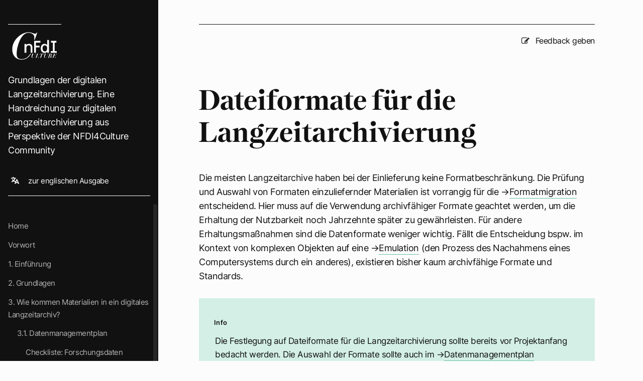

--- FILE ---
content_type: text/html;charset=UTF-8
request_url: https://docs.nfdi4culture.de/ta4-digital-preservation-basics/3-wie-kommen-materialien-in-ein-digitales-langzeitarchiv/3-4-identifizierung-erhaltenswerter-eigenschaften/dateiformate-fuer-die-langzeitarchivierung
body_size: 10906
content:
<!DOCTYPE html>
<html lang="de">
<head>
            <meta charset="utf-8" />
        <title>
                            Dateiformate für die Langzeitarchivierung |
                                                    Grundlagen der digitalen Langzeitarchivierung. Eine Handreichung zur digitalen Langzeitarchivierung aus Perspektive der NFDI4Culture Community
                    </title>
        <meta name="description" content="Die Handreichung vermittelt Grundlagen der digitalen Langzeitarchivierung, stellt digitale Archive in NFDI4Culture vor, erläutert den Weg von Forschungsdaten ins digitale Archiv, erklärt das OAIS-Modell und führt in Erhaltungsstrategien ein. Im Fokus stehen dabei Kulturgüter.">
        <meta name="viewport" content="width=device-width, initial-scale=1, maximum-scale=1, user-scalable=no, shrink-to-fit=no" />
        <link rel="icon" type="image/png" href="/user/themes/learn2-culture/images/favicon.png">

                                                        
            
        
                                                                                                    
                    <link href="/user/themes/learn2/css-compiled/nucleus.css" type="text/css" rel="stylesheet">
<link href="/user/themes/learn2-culture/css/styles/n4c.css" type="text/css" rel="stylesheet">
<link href="/user/themes/learn2-git-sync/css/custom.css" type="text/css" rel="stylesheet">
<link href="/user/themes/learn2/css/font-awesome.min.css" type="text/css" rel="stylesheet">
<link href="/user/env/ta4-digital-preservation-basics/plugins/markdown-notices/assets/notices.css" type="text/css" rel="stylesheet">
<link href="/user/env/ta4-digital-preservation-basics/plugins/breadcrumbs/css/breadcrumbs.css" type="text/css" rel="stylesheet">
<link href="/user/env/ta4-digital-preservation-basics/plugins/external_links/assets/css/external_links.css" type="text/css" rel="stylesheet">
<link href="/user/env/ta4-digital-preservation-basics/plugins/form/assets/form-styles.css" type="text/css" rel="stylesheet">
<link href="/user/env/ta4-digital-preservation-basics/plugins/langswitcher/css/langswitcher.css" type="text/css" rel="stylesheet">
<link href="/user/env/ta4-digital-preservation-basics/plugins/simplesearch/css/simplesearch.css" type="text/css" rel="stylesheet">
<link href="/user/env/ta4-digital-preservation-basics/plugins/prism-highlight/css/prism.css" type="text/css" rel="stylesheet">
<link href="/user/env/ta4-digital-preservation-basics/plugins/prism-highlight/css/themes/prism-one-light.css" type="text/css" rel="stylesheet">
<link href="/user/env/ta4-digital-preservation-basics/plugins/shortcode-core/css/shortcode-notice.css" type="text/css" rel="stylesheet">
<link href="/user/themes/learn2/css/featherlight.min.css" type="text/css" rel="stylesheet">

            <script src="/system/assets/jquery/jquery-3.x.min.js"></script>
<script src="/user/themes/learn2/js/modernizr.custom.71422.js"></script>
<script src="/user/env/ta4-digital-preservation-basics/plugins/anchors/js/anchor.min.js"></script>
<script src="/user/themes/learn2/js/featherlight.min.js"></script>
<script src="/user/themes/learn2/js/clipboard.min.js"></script>
<script src="/user/themes/learn2/js/jquery.scrollbar.min.js"></script>
<script src="/user/themes/learn2/js/learn.js"></script>
<script src="/user/themes/learn2-culture/js/n4c.js" async defer></script>
<script>
document.addEventListener('DOMContentLoaded', function() {
                    anchors.options = {
                        visible: 'hover',
                        placement: 'right',
                        
                        
                        truncate: 64
                    };
                    anchors.add('h1,h2,h3,h4');
                });
</script>

        
        </head>
<body class="searchbox-hidden " data-url="/3-wie-kommen-materialien-in-ein-digitales-langzeitarchiv/3-4-identifizierung-erhaltenswerter-eigenschaften/dateiformate-fuer-die-langzeitarchivierung">
<div class="wrapper">
    <nav id="sidebar">
        <div id="header-wrapper">
            <div id="header">
                <a id="logo" href="/ta4-digital-preservation-basics">
                      <img src="/user/themes/learn2-culture/images/n4c-logo-white.svg" alt="logo" title="NFDI4Culture - Consortium for research data on material and immaterial cultural heritage">
                    <p>Grundlagen der digitalen Langzeitarchivierung. Eine Handreichung zur digitalen Langzeitarchivierung aus Perspektive der NFDI4Culture Community</p>
                </a>
                                                    <a class="language-switch" href="/ta4-digital-preservation-basics/en">
                        <span class="language-icon">
                            <svg xmlns="http://www.w3.org/2000/svg" viewBox="0 0 640 640"><!--!Font Awesome Free v7.0.1 by @fontawesome - https://fontawesome.com License - https://fontawesome.com/license/free Copyright 2025 Fonticons, Inc.--><path d="M192 64C209.7 64 224 78.3 224 96L224 128L352 128C369.7 128 384 142.3 384 160C384 177.7 369.7 192 352 192L342.4 192L334 215.1C317.6 260.3 292.9 301.6 261.8 337.1C276 345.9 290.8 353.7 306.2 360.6L356.6 383L418.8 243C423.9 231.4 435.4 224 448 224C460.6 224 472.1 231.4 477.2 243L605.2 531C612.4 547.2 605.1 566.1 589 573.2C572.9 580.3 553.9 573.1 546.8 557L526.8 512L369.3 512L349.3 557C342.1 573.2 323.2 580.4 307.1 573.2C291 566 283.7 547.1 290.9 531L330.7 441.5L280.3 419.1C257.3 408.9 235.3 396.7 214.5 382.7C193.2 399.9 169.9 414.9 145 427.4L110.3 444.6C94.5 452.5 75.3 446.1 67.4 430.3C59.5 414.5 65.9 395.3 81.7 387.4L116.2 370.1C132.5 361.9 148 352.4 162.6 341.8C148.8 329.1 135.8 315.4 123.7 300.9L113.6 288.7C102.3 275.1 104.1 254.9 117.7 243.6C131.3 232.3 151.5 234.1 162.8 247.7L173 259.9C184.5 273.8 197.1 286.7 210.4 298.6C237.9 268.2 259.6 232.5 273.9 193.2L274.4 192L64.1 192C46.3 192 32 177.7 32 160C32 142.3 46.3 128 64 128L160 128L160 96C160 78.3 174.3 64 192 64zM448 334.8L397.7 448L498.3 448L448 334.8z"/></svg>
                        </span>
                                                    zur englischen Ausgabe
                                            </a>
                                <hr>
            </div>
        </div>
        


<div class="scrollbar-inner">
    <div class="highlightable">
                    <ul class="topics">
                                
                                            <li class="dd-item" data-nav-id="/">
            <a href="/ta4-digital-preservation-basics" >
                <span>Home</span>
            </a>
                    </li>
                            <li class="dd-item" data-nav-id="/vorwort">
            <a href="/ta4-digital-preservation-basics/vorwort" >
                <span>Vorwort</span>
            </a>
                    </li>
                            <li class="dd-item" data-nav-id="/1-einfuehrung">
            <a href="/ta4-digital-preservation-basics/1-einfuehrung" >
                <span>1. Einführung</span>
            </a>
                    </li>
                            <li class="dd-item" data-nav-id="/2-grundlagen">
            <a href="/ta4-digital-preservation-basics/2-grundlagen" >
                <span>2. Grundlagen</span>
            </a>
                        <ul>
                    
                                            <li class="dd-item" data-nav-id="/2-grundlagen/2-1-langzeitarchivierung-von-forschungsdaten">
            <a href="/ta4-digital-preservation-basics/2-grundlagen/2-1-langzeitarchivierung-von-forschungsdaten" >
                <span>2.1. Langzeitarchivierung von Forschungsdaten</span>
            </a>
                        <ul>
                    
                                            <li class="dd-item" data-nav-id="/2-grundlagen/2-1-langzeitarchivierung-von-forschungsdaten/digitale-langzeitarchivierung">
            <a href="/ta4-digital-preservation-basics/2-grundlagen/2-1-langzeitarchivierung-von-forschungsdaten/digitale-langzeitarchivierung" >
                <span>Digitale Langzeitarchivierung</span>
            </a>
                    </li>
                            <li class="dd-item" data-nav-id="/2-grundlagen/2-1-langzeitarchivierung-von-forschungsdaten/langzeitarchivierung-vs-backup">
            <a href="/ta4-digital-preservation-basics/2-grundlagen/2-1-langzeitarchivierung-von-forschungsdaten/langzeitarchivierung-vs-backup" >
                <span>Langzeitarchivierung vs. Backup</span>
            </a>
                    </li>
                            <li class="dd-item" data-nav-id="/2-grundlagen/2-1-langzeitarchivierung-von-forschungsdaten/digitale-langzeitarchive-und-repositorien">
            <a href="/ta4-digital-preservation-basics/2-grundlagen/2-1-langzeitarchivierung-von-forschungsdaten/digitale-langzeitarchive-und-repositorien" >
                <span>Digitale Langzeitarchive und Repositorien</span>
            </a>
                    </li>
                            <li class="dd-item" data-nav-id="/2-grundlagen/2-1-langzeitarchivierung-von-forschungsdaten/archivieren-vs-publizieren">
            <a href="/ta4-digital-preservation-basics/2-grundlagen/2-1-langzeitarchivierung-von-forschungsdaten/archivieren-vs-publizieren" >
                <span>Archivieren vs. Publizieren</span>
            </a>
                    </li>
    
            </ul>
                    </li>
                            <li class="dd-item" data-nav-id="/2-grundlagen/2-2-vertrauenswuerdigkeit-digitaler-langzeitarchivierung">
            <a href="/ta4-digital-preservation-basics/2-grundlagen/2-2-vertrauenswuerdigkeit-digitaler-langzeitarchivierung" >
                <span>2.2. Vertrauenswürdigkeit digitaler Langzeitarchivierung</span>
            </a>
                        <ul>
                    
                                            <li class="dd-item" data-nav-id="/2-grundlagen/2-2-vertrauenswuerdigkeit-digitaler-langzeitarchivierung/faire-forschungsdaten">
            <a href="/ta4-digital-preservation-basics/2-grundlagen/2-2-vertrauenswuerdigkeit-digitaler-langzeitarchivierung/faire-forschungsdaten" >
                <span>FAIRe Forschungsdaten</span>
            </a>
                    </li>
                            <li class="dd-item" data-nav-id="/2-grundlagen/2-2-vertrauenswuerdigkeit-digitaler-langzeitarchivierung/ethische-prinzipien-und-care">
            <a href="/ta4-digital-preservation-basics/2-grundlagen/2-2-vertrauenswuerdigkeit-digitaler-langzeitarchivierung/ethische-prinzipien-und-care" >
                <span>Ethische Prinzipien und CARE</span>
            </a>
                    </li>
                            <li class="dd-item" data-nav-id="/2-grundlagen/2-2-vertrauenswuerdigkeit-digitaler-langzeitarchivierung/trust-prinzipien">
            <a href="/ta4-digital-preservation-basics/2-grundlagen/2-2-vertrauenswuerdigkeit-digitaler-langzeitarchivierung/trust-prinzipien" >
                <span>TRUST-Prinzipien</span>
            </a>
                    </li>
                            <li class="dd-item" data-nav-id="/2-grundlagen/2-2-vertrauenswuerdigkeit-digitaler-langzeitarchivierung/zertifizierung">
            <a href="/ta4-digital-preservation-basics/2-grundlagen/2-2-vertrauenswuerdigkeit-digitaler-langzeitarchivierung/zertifizierung" >
                <span>Zertifizierung</span>
            </a>
                    </li>
    
            </ul>
                    </li>
                            <li class="dd-item" data-nav-id="/2-grundlagen/2-3-lza-communities">
            <a href="/ta4-digital-preservation-basics/2-grundlagen/2-3-lza-communities" >
                <span>2.3. LZA-Communities</span>
            </a>
                    </li>
                            <li class="dd-item" data-nav-id="/2-grundlagen/2-4-angebote-von-nfdi4culture">
            <a href="/ta4-digital-preservation-basics/2-grundlagen/2-4-angebote-von-nfdi4culture" >
                <span>2.4. Angebote von NFDI4Culture</span>
            </a>
                        <ul>
                    
                                            <li class="dd-item" data-nav-id="/2-grundlagen/2-4-angebote-von-nfdi4culture/nfdi4culture-langzeitarchive">
            <a href="/ta4-digital-preservation-basics/2-grundlagen/2-4-angebote-von-nfdi4culture/nfdi4culture-langzeitarchive" >
                <span>NFDI4Culture-Langzeitarchive</span>
            </a>
                        <ul>
                    
                                            <li class="dd-item" data-nav-id="/2-grundlagen/2-4-angebote-von-nfdi4culture/nfdi4culture-langzeitarchive/slubarchiv-digital">
            <a href="/ta4-digital-preservation-basics/2-grundlagen/2-4-angebote-von-nfdi4culture/nfdi4culture-langzeitarchive/slubarchiv-digital" >
                <span>SLUBArchiv.digital</span>
            </a>
                    </li>
                            <li class="dd-item" data-nav-id="/2-grundlagen/2-4-angebote-von-nfdi4culture/nfdi4culture-langzeitarchive/tib-preservation-as-a-service">
            <a href="/ta4-digital-preservation-basics/2-grundlagen/2-4-angebote-von-nfdi4culture/nfdi4culture-langzeitarchive/tib-preservation-as-a-service" >
                <span>TIB Preservation-as-a-Service</span>
            </a>
                    </li>
                            <li class="dd-item" data-nav-id="/2-grundlagen/2-4-angebote-von-nfdi4culture/nfdi4culture-langzeitarchive/heiarchive">
            <a href="/ta4-digital-preservation-basics/2-grundlagen/2-4-angebote-von-nfdi4culture/nfdi4culture-langzeitarchive/heiarchive" >
                <span>heiARCHIVE</span>
            </a>
                    </li>
                            <li class="dd-item" data-nav-id="/2-grundlagen/2-4-angebote-von-nfdi4culture/nfdi4culture-langzeitarchive/radar4culture">
            <a href="/ta4-digital-preservation-basics/2-grundlagen/2-4-angebote-von-nfdi4culture/nfdi4culture-langzeitarchive/radar4culture" >
                <span>RADAR4Culture</span>
            </a>
                    </li>
    
            </ul>
                    </li>
                            <li class="dd-item" data-nav-id="/2-grundlagen/2-4-angebote-von-nfdi4culture/nfdi4culture-helpdesk">
            <a href="/ta4-digital-preservation-basics/2-grundlagen/2-4-angebote-von-nfdi4culture/nfdi4culture-helpdesk" >
                <span>NFDI4Culture Helpdesk</span>
            </a>
                    </li>
                            <li class="dd-item" data-nav-id="/2-grundlagen/2-4-angebote-von-nfdi4culture/checkliste-identifizieren-eines-geeigneten-archivs">
            <a href="/ta4-digital-preservation-basics/2-grundlagen/2-4-angebote-von-nfdi4culture/checkliste-identifizieren-eines-geeigneten-archivs" >
                <span>Checkliste: Archivauswahl</span>
            </a>
                    </li>
    
            </ul>
                    </li>
    
            </ul>
                    </li>
                            <li class="dd-item parent" data-nav-id="/3-wie-kommen-materialien-in-ein-digitales-langzeitarchiv">
            <a href="/ta4-digital-preservation-basics/3-wie-kommen-materialien-in-ein-digitales-langzeitarchiv" >
                <span>3. Wie kommen Materialien in ein digitales Langzeitarchiv?</span>
            </a>
                        <ul>
                    
                                            <li class="dd-item" data-nav-id="/3-wie-kommen-materialien-in-ein-digitales-langzeitarchiv/3-1-datenmanagementplan">
            <a href="/ta4-digital-preservation-basics/3-wie-kommen-materialien-in-ein-digitales-langzeitarchiv/3-1-datenmanagementplan" >
                <span>3.1. Datenmanagementplan</span>
            </a>
                        <ul>
                    
                                            <li class="dd-item" data-nav-id="/3-wie-kommen-materialien-in-ein-digitales-langzeitarchiv/3-1-datenmanagementplan/checkliste-forschungsdaten">
            <a href="/ta4-digital-preservation-basics/3-wie-kommen-materialien-in-ein-digitales-langzeitarchiv/3-1-datenmanagementplan/checkliste-forschungsdaten" >
                <span>Checkliste: Forschungsdaten</span>
            </a>
                    </li>
    
            </ul>
                    </li>
                            <li class="dd-item" data-nav-id="/3-wie-kommen-materialien-in-ein-digitales-langzeitarchiv/3-2-bestimmung-der-archivwuerdigkeit">
            <a href="/ta4-digital-preservation-basics/3-wie-kommen-materialien-in-ein-digitales-langzeitarchiv/3-2-bestimmung-der-archivwuerdigkeit" >
                <span>3.2. Bestimmung der Archivwürdigkeit</span>
            </a>
                        <ul>
                    
                                            <li class="dd-item" data-nav-id="/3-wie-kommen-materialien-in-ein-digitales-langzeitarchiv/3-2-bestimmung-der-archivwuerdigkeit/checkliste-archivwuerdigkeit">
            <a href="/ta4-digital-preservation-basics/3-wie-kommen-materialien-in-ein-digitales-langzeitarchiv/3-2-bestimmung-der-archivwuerdigkeit/checkliste-archivwuerdigkeit" >
                <span>Checkliste: Archivwürdigkeit</span>
            </a>
                    </li>
    
            </ul>
                    </li>
                            <li class="dd-item" data-nav-id="/3-wie-kommen-materialien-in-ein-digitales-langzeitarchiv/3-3-klaerung-rechtlicher-und-ethischer-aspekte">
            <a href="/ta4-digital-preservation-basics/3-wie-kommen-materialien-in-ein-digitales-langzeitarchiv/3-3-klaerung-rechtlicher-und-ethischer-aspekte" >
                <span>3.3. Klärung rechtlicher und ethischer Aspekte</span>
            </a>
                        <ul>
                    
                                            <li class="dd-item" data-nav-id="/3-wie-kommen-materialien-in-ein-digitales-langzeitarchiv/3-3-klaerung-rechtlicher-und-ethischer-aspekte/rechtliche-aspekte">
            <a href="/ta4-digital-preservation-basics/3-wie-kommen-materialien-in-ein-digitales-langzeitarchiv/3-3-klaerung-rechtlicher-und-ethischer-aspekte/rechtliche-aspekte" >
                <span>Rechtliche Aspekte</span>
            </a>
                    </li>
                            <li class="dd-item" data-nav-id="/3-wie-kommen-materialien-in-ein-digitales-langzeitarchiv/3-3-klaerung-rechtlicher-und-ethischer-aspekte/ethische-aspekte">
            <a href="/ta4-digital-preservation-basics/3-wie-kommen-materialien-in-ein-digitales-langzeitarchiv/3-3-klaerung-rechtlicher-und-ethischer-aspekte/ethische-aspekte" >
                <span>Ethische Aspekte</span>
            </a>
                    </li>
                            <li class="dd-item" data-nav-id="/3-wie-kommen-materialien-in-ein-digitales-langzeitarchiv/3-3-klaerung-rechtlicher-und-ethischer-aspekte/checkliste-rechtliche-und-ethische-fragen">
            <a href="/ta4-digital-preservation-basics/3-wie-kommen-materialien-in-ein-digitales-langzeitarchiv/3-3-klaerung-rechtlicher-und-ethischer-aspekte/checkliste-rechtliche-und-ethische-fragen" >
                <span>Checkliste: rechtliche und ethische Fragen</span>
            </a>
                    </li>
    
            </ul>
                    </li>
                            <li class="dd-item parent" data-nav-id="/3-wie-kommen-materialien-in-ein-digitales-langzeitarchiv/3-4-identifizierung-erhaltenswerter-eigenschaften">
            <a href="/ta4-digital-preservation-basics/3-wie-kommen-materialien-in-ein-digitales-langzeitarchiv/3-4-identifizierung-erhaltenswerter-eigenschaften" >
                <span>3.4. Identifizierung erhaltenswerter Eigenschaften</span>
            </a>
                        <ul>
                    
                                            <li class="dd-item" data-nav-id="/3-wie-kommen-materialien-in-ein-digitales-langzeitarchiv/3-4-identifizierung-erhaltenswerter-eigenschaften/checkliste-erhaltenswerte-eigenschaften">
            <a href="/ta4-digital-preservation-basics/3-wie-kommen-materialien-in-ein-digitales-langzeitarchiv/3-4-identifizierung-erhaltenswerter-eigenschaften/checkliste-erhaltenswerte-eigenschaften" >
                <span>Checkliste: erhaltenswerte Eigenschaften</span>
            </a>
                    </li>
                            <li class="dd-item active" data-nav-id="/3-wie-kommen-materialien-in-ein-digitales-langzeitarchiv/3-4-identifizierung-erhaltenswerter-eigenschaften/dateiformate-fuer-die-langzeitarchivierung">
            <a href="/ta4-digital-preservation-basics/3-wie-kommen-materialien-in-ein-digitales-langzeitarchiv/3-4-identifizierung-erhaltenswerter-eigenschaften/dateiformate-fuer-die-langzeitarchivierung" >
                <span>Dateiformate für die Langzeitarchivierung</span>
            </a>
                        <ul>
                    
                                            <li class="dd-item" data-nav-id="/3-wie-kommen-materialien-in-ein-digitales-langzeitarchiv/3-4-identifizierung-erhaltenswerter-eigenschaften/dateiformate-fuer-die-langzeitarchivierung/checkliste-dateiformate">
            <a href="/ta4-digital-preservation-basics/3-wie-kommen-materialien-in-ein-digitales-langzeitarchiv/3-4-identifizierung-erhaltenswerter-eigenschaften/dateiformate-fuer-die-langzeitarchivierung/checkliste-dateiformate" >
                <span>Checkliste: Dateiformate</span>
            </a>
                    </li>
    
            </ul>
                    </li>
    
            </ul>
                    </li>
                            <li class="dd-item" data-nav-id="/3-wie-kommen-materialien-in-ein-digitales-langzeitarchiv/3-5-erfassen-von-metadaten">
            <a href="/ta4-digital-preservation-basics/3-wie-kommen-materialien-in-ein-digitales-langzeitarchiv/3-5-erfassen-von-metadaten" >
                <span>3.5. Erfassen von Metadaten</span>
            </a>
                        <ul>
                    
                                            <li class="dd-item" data-nav-id="/3-wie-kommen-materialien-in-ein-digitales-langzeitarchiv/3-5-erfassen-von-metadaten/persistente-identifikatoren">
            <a href="/ta4-digital-preservation-basics/3-wie-kommen-materialien-in-ein-digitales-langzeitarchiv/3-5-erfassen-von-metadaten/persistente-identifikatoren" >
                <span>Persistente Identifikatoren</span>
            </a>
                    </li>
                            <li class="dd-item" data-nav-id="/3-wie-kommen-materialien-in-ein-digitales-langzeitarchiv/3-5-erfassen-von-metadaten/checkliste-metadatenerfassung-und-persistente-identifikatoren">
            <a href="/ta4-digital-preservation-basics/3-wie-kommen-materialien-in-ein-digitales-langzeitarchiv/3-5-erfassen-von-metadaten/checkliste-metadatenerfassung-und-persistente-identifikatoren" >
                <span>Checkliste: Metadatenerfassung und persistente Identifikatoren</span>
            </a>
                    </li>
    
            </ul>
                    </li>
                            <li class="dd-item" data-nav-id="/3-wie-kommen-materialien-in-ein-digitales-langzeitarchiv/3-6-digitalisierung">
            <a href="/ta4-digital-preservation-basics/3-wie-kommen-materialien-in-ein-digitales-langzeitarchiv/3-6-digitalisierung" >
                <span>3.6. Digitalisierung</span>
            </a>
                    </li>
                            <li class="dd-item" data-nav-id="/3-wie-kommen-materialien-in-ein-digitales-langzeitarchiv/3-7-sonderfall-webarchivierung">
            <a href="/ta4-digital-preservation-basics/3-wie-kommen-materialien-in-ein-digitales-langzeitarchiv/3-7-sonderfall-webarchivierung" >
                <span>3.7. Sonderfall Webarchivierung</span>
            </a>
                        <ul>
                    
                                            <li class="dd-item" data-nav-id="/3-wie-kommen-materialien-in-ein-digitales-langzeitarchiv/3-7-sonderfall-webarchivierung/checkliste-weblinks">
            <a href="/ta4-digital-preservation-basics/3-wie-kommen-materialien-in-ein-digitales-langzeitarchiv/3-7-sonderfall-webarchivierung/checkliste-weblinks" >
                <span>Checkliste: Weblinks</span>
            </a>
                    </li>
    
            </ul>
                    </li>
    
            </ul>
                    </li>
                            <li class="dd-item" data-nav-id="/4-forschungsdaten-im-digitalen-langzeitarchiv">
            <a href="/ta4-digital-preservation-basics/4-forschungsdaten-im-digitalen-langzeitarchiv" >
                <span>4. Forschungsdaten im digitalen Langzeitarchiv</span>
            </a>
                        <ul>
                    
                                            <li class="dd-item" data-nav-id="/4-forschungsdaten-im-digitalen-langzeitarchiv/4-1-das-oais-modell">
            <a href="/ta4-digital-preservation-basics/4-forschungsdaten-im-digitalen-langzeitarchiv/4-1-das-oais-modell" >
                <span>4.1. Das OAIS-Modell</span>
            </a>
                        <ul>
                    
                                            <li class="dd-item" data-nav-id="/4-forschungsdaten-im-digitalen-langzeitarchiv/4-1-das-oais-modell/erhaltungsplanung">
            <a href="/ta4-digital-preservation-basics/4-forschungsdaten-im-digitalen-langzeitarchiv/4-1-das-oais-modell/erhaltungsplanung" >
                <span>Erhaltungsplanung</span>
            </a>
                    </li>
                            <li class="dd-item" data-nav-id="/4-forschungsdaten-im-digitalen-langzeitarchiv/4-1-das-oais-modell/erstellung-von-informationspaketen">
            <a href="/ta4-digital-preservation-basics/4-forschungsdaten-im-digitalen-langzeitarchiv/4-1-das-oais-modell/erstellung-von-informationspaketen" >
                <span>Erstellung von Informationspaketen</span>
            </a>
                    </li>
                            <li class="dd-item" data-nav-id="/4-forschungsdaten-im-digitalen-langzeitarchiv/4-1-das-oais-modell/einreichung-beim-archiv">
            <a href="/ta4-digital-preservation-basics/4-forschungsdaten-im-digitalen-langzeitarchiv/4-1-das-oais-modell/einreichung-beim-archiv" >
                <span>Einreichung beim Archiv</span>
            </a>
                    </li>
                            <li class="dd-item" data-nav-id="/4-forschungsdaten-im-digitalen-langzeitarchiv/4-1-das-oais-modell/speicherung-im-archiv">
            <a href="/ta4-digital-preservation-basics/4-forschungsdaten-im-digitalen-langzeitarchiv/4-1-das-oais-modell/speicherung-im-archiv" >
                <span>Speicherung im Archiv</span>
            </a>
                    </li>
                            <li class="dd-item" data-nav-id="/4-forschungsdaten-im-digitalen-langzeitarchiv/4-1-das-oais-modell/abrufen-von-arbeitspaketen">
            <a href="/ta4-digital-preservation-basics/4-forschungsdaten-im-digitalen-langzeitarchiv/4-1-das-oais-modell/abrufen-von-arbeitspaketen" >
                <span>Abrufen von Arbeitspaketen</span>
            </a>
                    </li>
    
            </ul>
                    </li>
                            <li class="dd-item" data-nav-id="/4-forschungsdaten-im-digitalen-langzeitarchiv/4-2-archivinformationssysteme">
            <a href="/ta4-digital-preservation-basics/4-forschungsdaten-im-digitalen-langzeitarchiv/4-2-archivinformationssysteme" >
                <span>4.2. Archivinformationssysteme</span>
            </a>
                    </li>
    
            </ul>
                    </li>
                            <li class="dd-item" data-nav-id="/5-erhaltungsstrategien">
            <a href="/ta4-digital-preservation-basics/5-erhaltungsstrategien" >
                <span>5. Erhaltungsstrategien</span>
            </a>
                        <ul>
                    
                                            <li class="dd-item" data-nav-id="/5-erhaltungsstrategien/5-1-bitstream-preservation">
            <a href="/ta4-digital-preservation-basics/5-erhaltungsstrategien/5-1-bitstream-preservation" >
                <span>5.1. Bitstream Preservation</span>
            </a>
                    </li>
                            <li class="dd-item" data-nav-id="/5-erhaltungsstrategien/5-2-content-preservation">
            <a href="/ta4-digital-preservation-basics/5-erhaltungsstrategien/5-2-content-preservation" >
                <span>5.2. Content Preservation</span>
            </a>
                        <ul>
                    
                                            <li class="dd-item" data-nav-id="/5-erhaltungsstrategien/5-2-content-preservation/logical-preservation">
            <a href="/ta4-digital-preservation-basics/5-erhaltungsstrategien/5-2-content-preservation/logical-preservation" >
                <span>Logical Preservation</span>
            </a>
                    </li>
                            <li class="dd-item" data-nav-id="/5-erhaltungsstrategien/5-2-content-preservation/semantic-preservation">
            <a href="/ta4-digital-preservation-basics/5-erhaltungsstrategien/5-2-content-preservation/semantic-preservation" >
                <span>Semantic Preservation</span>
            </a>
                    </li>
    
            </ul>
                    </li>
                            <li class="dd-item" data-nav-id="/5-erhaltungsstrategien/5-3-exit-strategie">
            <a href="/ta4-digital-preservation-basics/5-erhaltungsstrategien/5-3-exit-strategie" >
                <span>5.3. Exit-Strategie</span>
            </a>
                    </li>
                            <li class="dd-item" data-nav-id="/5-erhaltungsstrategien/5-4-auffindbarkeit-langzeitarchivierter-objekte">
            <a href="/ta4-digital-preservation-basics/5-erhaltungsstrategien/5-4-auffindbarkeit-langzeitarchivierter-objekte" >
                <span>5.4. Auffindbarkeit langzeitarchivierter Objekte</span>
            </a>
                    </li>
    
            </ul>
                    </li>
                            <li class="dd-item" data-nav-id="/6-nachwort">
            <a href="/ta4-digital-preservation-basics/6-nachwort" >
                <span>6. Nachwort</span>
            </a>
                    </li>
                            <li class="dd-item" data-nav-id="/7-anhang">
            <a href="/ta4-digital-preservation-basics/7-anhang" >
                <span>7. Anhang</span>
            </a>
                        <ul>
                    
                                            <li class="dd-item" data-nav-id="/7-anhang/abkuerzungen">
            <a href="/ta4-digital-preservation-basics/7-anhang/abkuerzungen" >
                <span>Abkürzungen</span>
            </a>
                    </li>
                            <li class="dd-item" data-nav-id="/7-anhang/synonyme">
            <a href="/ta4-digital-preservation-basics/7-anhang/synonyme" >
                <span>Synonyme</span>
            </a>
                    </li>
                            <li class="dd-item" data-nav-id="/7-anhang/glossare">
            <a href="/ta4-digital-preservation-basics/7-anhang/glossare" >
                <span>Glossare</span>
            </a>
                    </li>
                            <li class="dd-item" data-nav-id="/7-anhang/datensaetze">
            <a href="/ta4-digital-preservation-basics/7-anhang/datensaetze" >
                <span>Datensatz: Übersicht Wikidata–GND</span>
            </a>
                    </li>
                            <li class="dd-item" data-nav-id="/7-anhang/datensatz-bibliographie">
            <a href="/ta4-digital-preservation-basics/7-anhang/datensatz-bibliographie" >
                <span>Datensatz: Bibliographie</span>
            </a>
                    </li>
    
            </ul>
                    </li>
                            <li class="dd-item" data-nav-id="/8-referenzen">
            <a href="/ta4-digital-preservation-basics/8-referenzen" >
                <span>8. Referenzen</span>
            </a>
                    </li>
    
                            </ul>
                <div class="search">
            <hr>
              <div class="searchbox">
      <label for="search-by"><i class="fa fa-search"></i></label>
      <input id="search-by" type="text" placeholder="Suchbegriffe eingeben"
             data-search-input="/ta4-digital-preservation-basics/search.json/query"/>
      <span data-search-clear><i class="fa fa-close"></i></span>
  </div>
            <hr>
        </div>
        <div class="sidebar-links">
            <div>
                <a href="https://nfdi4culture.de/resources/guidelines-reports">
                    <span>NFDI4Culture Knowledge Base</span>
                </a>
            </div>
            <div>
                <a href="https://nfdi4culture.de">
                    <span>NFDI4Culture Portal</span>
                </a>
            </div>
        </div>
        <div class="sidebar-footer">
            <div class="dfg">
                <a href="https://gepris.dfg.de/gepris/projekt/441958017?context=projekt&task=showDetail&id=441958017&">
                    <span>Gefördert durch die Deutsche Forschungsgemeinschaft (DFG) <br/> Projektnummer 441958017</span>
                </a>
            </div>
        <div>
            <a href="https://nfdi4culture.de/de/translate-to-deutsch-imprint.html">
                <span>Impressum</span>
            </a>
            <a href="https://nfdi4culture.de/privacy-policy.html">
                <span>Datenschutz</span>
            </a>
        </div>
        </div>
    </div>
</div>
    </nav>

    <section id="body">
        <div id="overlay"></div>

        <div class="padding highlightable">
            <a href="#" id="sidebar-toggle" data-sidebar-toggle><i class="fa fa-2x fa-bars"></i></a>

                            <div id="top-bar">
                                            <div id="top-github-link">
                            
    <a class="github-link" href="https://nfdi4culture.de/community-feedback-guidelines.html" title="Feedback geben" target="_blank">
      <i class="fa fa-pencil-square-o"></i>
    Feedback geben
    </a>
                        </div>
                    
                </div>
            
                <div id="body-inner">
    <h1>Dateiformate für die Langzeitarchivierung</h1>
    <p>
        <p>Die meisten Langzeitarchive haben bei der Einlieferung keine Formatbeschränkung. Die Prüfung und Auswahl von Formaten einzuliefernder Materialien ist vorrangig für die →<a href="#_Formatmigration">Formatmigration</a> entscheidend. Hier muss auf die Verwendung archivfähiger Formate geachtet werden, um die Erhaltung der Nutzbarkeit noch Jahrzehnte später zu gewährleisten. Für andere Erhaltungsmaßnahmen sind die Datenformate weniger wichtig. Fällt die Entscheidung bspw. im Kontext von komplexen Objekten auf eine →<a href="/ta4-digital-preservation-basics/5-erhaltungsstrategien/5-2-content-preservation/logical-preservation#emulation">Emulation</a> (den Prozess des Nachahmens eines Computersystems durch ein anderes), existieren bisher kaum archivfähige Formate und Standards.</p>
<div class="sc-notice info">
  <div>
<p>Die Festlegung auf Dateiformate für die Langzeitarchivierung sollte bereits vor Projektanfang bedacht werden. Die Auswahl der Formate sollte auch im →<a href="/ta4-digital-preservation-basics/3-wie-kommen-materialien-in-ein-digitales-langzeitarchiv/3-1-datenmanagementplan">Datenmanagementplan</a> berücksichtigt werden.</p>
<p>In Forschungsprojekten ist es nicht unüblich, Forschungsdaten in verschiedenen Formaten zu sichern, beispielsweise einer archivfähigen Masterkopie und einem Derivat für die Online-Präsentation. Bei der Archivierung werden beide Dateiformate eingeliefert.</p>
</div>
</div>
<h4>Empfohlene Dateiformate für die digitale Langzeitarchivierung</h4>
<p>Es folgt eine kurze Übersicht an Dateiformaten, die allgemein für die digitale Langzeitarchivierung mit Formatmigration empfohlen werden. Alle <strong>fett</strong> dargestellten Formate werden dabei für die Langzeitarchivierung <strong>präferiert</strong>, alle nicht fett dargestellten Formate hingegen akzeptiert. Da alle Formate dem Alterungsprozess unterliegen, können sich in der Zukunft Änderungen ergeben.</p>
<div class="sc-notice warning">
  <div>
<p>Die Prüfung und Auswahl von Formaten für die digitale Langzeitarchivierung sollte immer eine Schlussfolgerung der →<a href="/ta4-digital-preservation-basics/3-wie-kommen-materialien-in-ein-digitales-langzeitarchiv/3-4-identifizierung-erhaltenswerter-eigenschaften">Identifizierung erhaltenswerter Eigenschaften</a> sein.</p>
</div>
</div>
<table>
<thead>
<tr>
<th></th>
<th></th>
</tr>
</thead>
<tbody>
<tr>
<td><strong>Anwendungs-</strong>  <br> <strong>bereich</strong></td>
<td><strong>Empfohlene Archivformate</strong></td>
</tr>
<tr>
<td><strong>Rasterbilder</strong></td>
<td>Unkomprimiertes Baseline-<strong>TIFF</strong> (ab Version 6.0), GeoTIFF</td>
</tr>
<tr>
<td><strong>Vektorbilder</strong></td>
<td>Unkomprimiertes <strong>SVG</strong></td>
</tr>
<tr>
<td><strong>CAD-Modelle</strong></td>
<td><strong>IFC, STP, DXF</strong>. Wenn funktional nicht ausreichend, dann DWG mit älterer Version 2010 (AC1024)</td>
</tr>
<tr>
<td><strong>3D-Modelle</strong></td>
<td>Für Punktwolken: <strong>E57</strong>. Sonst: <strong>glTF</strong>, <strong>DAE</strong>, OBJ. Wenn funktional nicht ausreichend, dann <strong>X3D</strong></td>
</tr>
<tr>
<td><strong>Text</strong></td>
<td><strong>PDF/A-2, PDF/A-1</strong> (aber keine anderen PDF-Varianten), <strong>ODT, DOCX</strong> (aber nicht DOC), <strong>TXT</strong> mit UTF-8 ohne BOM-Kodierung</td>
</tr>
<tr>
<td><strong>Strukturierte Texte</strong></td>
<td><strong>XML</strong> mit DTD-Datei oder XML-Schema, <strong>JSON, HTML</strong></td>
</tr>
<tr>
<td><strong>Tabellen</strong></td>
<td><strong>CSV</strong> mit UTF-8 ohne BOM-Kodierung, <strong>ODS</strong>, <strong>XLSX</strong> (aber nicht XLS), <strong>XML</strong> mit DTD-Datei oder XSD-Schema, <strong>HTML</strong></td>
</tr>
<tr>
<td><strong>Datenbanken</strong></td>
<td><strong>SIARD2</strong> (ab Version 2.0), <strong>SQL</strong> (ab Version 2008), <strong>XML</strong> mit XSD-Schema</td>
</tr>
<tr>
<td><strong>Dokumente</strong></td>
<td><strong>PDF/A-2, PDF/A-1</strong> (aber keine anderen PDF-Varianten), <strong>ODT</strong>, <strong>DOCX</strong> (aber nicht DOC)</td>
</tr>
<tr>
<td><strong>Video</strong></td>
<td><strong>Matroska MKV</strong> mit Video-Codec FFV1 sowie FLAC als Audio-Codec</td>
</tr>
<tr>
<td><strong>Audio</strong></td>
<td><strong>FLAC</strong>, <strong>BWF</strong> mit linearer Puls-Code-Modulation (LPCM)<strong>, WAVE</strong> mit LPCM, Matroska MKA mit LPCM oder FLAC-Kodierung. Alle mit mindestens 48 kHz und 24 bit pro Kanal</td>
</tr>
<tr>
<td><strong>Webseiten</strong></td>
<td><strong>PDF/A-2, PDF/A-1</strong> (aber keine anderen PDF-Varianten), <strong>WARC</strong>, <strong>HTML</strong> (z. B. ohne JavaScript)</td>
</tr>
</tbody>
</table>
<div  class="annotation" >
<p>Tabelle 2: Empfohlene Dateiformate für die digitale Langzeitarchivierung im Überblick.<br />
(Stand: 07/2023)</p>
</div>
<details ><summary>Weitere Informationen zu empfohlenen Dateiformaten</summary>
<ul>
<li><a href="http://forschungsdaten.info" target="_blank" rel="nofollow noopener noreferrer" class="external-link no-image">forschungsdaten.info</a>: Forschungsdaten veröffentlichen | Rechte und Pflichten, 2023. <a href="https://forschungsdaten.info/themen/rechte-und-pflichten/forschungsdaten-veroeffentlichen/" target="_blank" rel="nofollow noopener noreferrer" class="external-link no-image">https://forschungsdaten.info/themen/rechte-und-pflichten/forschungsdaten-veroeffentlichen/</a></li>
<li>Deutsches Archäologisches Institut: IANUS – Forschungsdatenzentrum Archäologie &amp; Altertumswissenschaften<em>,</em> 2023. <a href="https://ianus-fdz.de/langzeitarchivierung/" target="_blank" rel="nofollow noopener noreferrer" class="external-link no-image">https://ianus-fdz.de/langzeitarchivierung/</a></li>
<li>SLUB Dresden: Langzeitarchivfähige Dateiformate, 2021. <a href="https://slubarchiv.slub-dresden.de/fileadmin/groups/slubsite/slubarchiv/SLUBArchiv_langzeitarchivfaehige_Dateiformate_v2.0.pdf" target="_blank" rel="nofollow noopener noreferrer" class="external-link no-image">https://slubarchiv.slub-dresden.de/fileadmin/groups/slubsite/slubarchiv/SLUBArchiv_langzeitarchivfaehige_Dateiformate_v2.0.pdf</a></li>
<li>Open Preservation Foundation: International Comparison of Recommended File Formats, 2022. <a href="https://docs.google.com/spreadsheets/d/1XjEjFBCGF3N1spNZc1y0DG8_Uyw18uG2j8V2bsQdYjk/edit" target="_blank" rel="nofollow noopener noreferrer" class="external-link no-image">https://docs.google.com/spreadsheets/d/1XjEjFBCGF3N1spNZc1y0DG8_Uyw18uG2j8V2bsQdYjk/edit</a></li>
<li>Laagland, Hans / Alloing, Sam / Gilissen, Valentijn / Steeman, Marjolein / Swagemakers, Walter: „White paper on preferred formats“, 2020. <a href="https://doi.org/10.5281/zenodo.4518486" target="_blank" rel="nofollow noopener noreferrer" class="external-link no-image">https://doi.org/10.5281/zenodo.4518486</a></li>
<li>Video: Crashkurs Digitale Langzeitarchivierung – Dateiformate, 2020. <a href="https://doi.org/10.5281/zenodo.3985075" target="_blank" rel="nofollow noopener noreferrer" class="external-link no-image">https://doi.org/10.5281/zenodo.3985075</a></li>
<li>Quast, Andreas, / Ogan, Kayhan: Interaktive Tafel gängiger Dateiformate, 2023. <a href="https://www.lzv.nrw/dateiformate/" target="_blank" rel="nofollow noopener noreferrer" class="external-link no-image">https://www.lzv.nrw/dateiformate/</a>
</details></li>
</ul>
<h4>Auswahlkriterien für Dateiformate</h4>
<p>Das wichtigste Kriterium für die Auswahl eines Dateiformats ist der Grad an technischen Eigenschaften, die zum Bewahren signifikanter Eigenschaften benötigt werden. So kann etwa das 3D-Format „STL“, welches die Oberfläche von dreidimensionalen Objekten mittels Dreiecksfacetten beschreibt, standardmäßig nur farblose Drahtgittermodelle speichern. Werden Gegenstände 3D-gescannt, um sie mit einfarbigem Filament 3D-zu-drucken, ist das STL-Format zur Speicherung dieser Daten ausreichend. Sollen hingegen auch Farbinformationen abgelegt werden, muss ein anderes Datenformat wie z. B. „glTF“ verwendet werden.</p>
<p>Neben technischen Eigenschaften müssen bei Datenformaten noch weitere <strong>Bedingungen</strong> erfüllt sein, <strong>damit</strong> Daten <strong>archivfähig</strong> werden. Dazu gehören:</p>
<ul>
<li>ein hoher Offenlegungsgrad,</li>
<li>eine hohe Verbreitung in der Community,</li>
<li>eine geringe Komplexität der Formatspezifikation,</li>
<li>eine hohe Selbstdokumentation,</li>
<li>eine hohe Robustheit gegenüber Datenfehlern und</li>
<li>eine geringe Abhängigkeit von anderen Ressourcen.</li>
</ul>
<p>Ein <strong>hoher Offenlegungsgrad</strong> besteht, wenn die Spezifikation sowie Dokumentation eines Formates frei zugänglich sind und das Format mit einer offenen Lizenz versehen ist. Eine Formatspezifikation beschreibt die genaue Anordnung der Daten innerhalb eines Dateiformats und die Art der Codierung. Anhand dieser Spezifikation kann ein Archiv später im Rahmen einer Formatmigration Dateien lesen, interpretieren und erhalten. Ob ein bestimmtes Dateiformat gemäß der Formatspezifikation vorliegt, kann mit verschiedenen Validierungswerkzeugen geprüft werden (→siehe Abschnitt <a href="/ta4-digital-preservation-basics/4-forschungsdaten-im-digitalen-langzeitarchiv/4-1-das-oais-modell/einreichung-beim-archiv#formatvalidierung">Formatvalidierung</a>). Um einen hohen Offenlegungsgrad zu erreichen, sollte das Format zudem standardisiert sein, idealerweise auf internationaler Ebene mit einem ISO-Standard.</p>
<p>Für das Format PDF/A-1 ist beispielsweise die detaillierte Formatspezifikation im <a href="https://www.iso.org/standard/38920.html" target="_blank" rel="nofollow noopener noreferrer" class="external-link no-image">ISO-Store</a> online käuflich verfügbar. PDF/A-1 hat daher einen hohen Offenlegungsgrad. Die Formatspezifikation von Baseline-TIFF 6.0 steht <a href="https://www.itu.int/itudoc/itu-t/com16/tiff-fx/docs/tiff6.pdf" target="_blank" rel="nofollow noopener noreferrer" class="external-link no-image">kostenlos bereit</a>. Das Format hat daher einen noch höheren Offenlegungsgrad.</p>
<p>Eine <strong>hohe Verbreitung</strong> bedeutet, dass viele verschiedene existierende Tools dieses Format bereits unterstützen und von der Community aktiv auch in der Zukunft genutzt werden. Mittlerweile können nicht nur aktuelle Computer-, sondern auch Smartphone-Betriebssysteme PDF-Dateien out-of-the-box rendern. PDF/A-1-Dateien können dabei mit jedem PDF-Viewer präsentiert werden. Auch das Baseline-TIFF-Format ohne Komprimierung wird nahezu von jedem Bildbearbeitungsprogramm unterstützt. Beide haben daher eine hohe Verbreitung.</p>
<p>Eine <strong>geringe Komplexität</strong> ist erstrebenswert, um das Finden von Fehlern in Dateien zu erleichtern. Diese können z. B. bei der Digitalisierung entstehen. Wird bei der Aufnahme ins Archiv ein Fehler erkannt, muss dieser analysiert und behoben werden. Die Komplexität der <a href="https://www.iso.org/standard/38920.html" target="_blank" rel="nofollow noopener noreferrer" class="external-link no-image">Formatspezifikation von PDF/A-1</a> ist mit etwa 29 Seiten gering. Zählt man jedoch die Seiten aller PDF-Varianten zusammen, so kommt man auf mindestens 9.000 Seiten, wobei hier genutzte Spezifikationen wie bspw. die JPEG2000-Bildkompression noch nicht inbegriffen sind. Das Format PDF mit allen Varianten gilt daher als komplex. Die <a href="https://www.itu.int/itudoc/itu-t/com16/tiff-fx/docs/tiff6.pdf" target="_blank" rel="nofollow noopener noreferrer" class="external-link no-image">Formatspezifikation von TIFF 6.0</a> hingegen umfasst etwa 121 Seiten und weist damit eine geringe bis mäßige Komplexität auf.</p>
<p>Ein <strong>hoher Grad an Selbstdokumentation</strong> liegt vor, wenn das Format wie PDF und die genaue Version wie PDF/A-1a aus dem Dateiinhalt abgelesen werden können. Das wird in der Regel durch Signaturen, sogenannte „MagicBytes“, gelöst, die im Bitstream einer Datei enthalten sind. Bei allen Varianten des PDF- und TIFF-Formats können Format und genaue Version aus dem Bitstream abgelesen werden. Diese sind daher selbstdokumentierend.</p>
<p>Eine <strong>hohe Robustheit</strong> wird erreicht, wenn die ungewollte Veränderung eines Bits bzw. Bytes innerhalb einer Datei kaum Auswirkungen auf die Interpretierbarkeit bzw. die Darstellung des Inhaltes hat. Dabei sind mit Kompression arbeitende Formate anfälliger gegenüber Bitfehlern – unabhängig davon, ob sie verlustfrei oder verlustbehaftet arbeiten. Durch Fehler in komprimierten Daten können größere Teile der Datei unbrauchbar werden. Daher sollte Kompression in der digitalen Langzeitarchivierung vermieden werden. Kompression kann aber zulässig sein, wenn sie zum Beispiel durch Redundanz abgesichert ist, verlustfrei erfolgt, oder die zu erwartende Einsparung an Speicherplatz das Risiko von Datenverlusten aufwiegt. Andererseits benötigen unkomprimierte Daten meist mehr Speicherplatz, daher müssen – besonders bei speicherintensiven Medien wie Video oder Audio – Kosten und Nutzen besonders abgewogen werden. Zwar ist eine PDF/A-1-Datei binär codiert, aber deren Dokumentendatei an sich ist nicht komprimiert. Das Baseline-TIFF-Format ist unkomprimiert, bietet genügend Redundanz, um die meisten Fehler zu beheben, und nur ein kleiner Bereich (genauer: Teile des „Image File Directory“) reagiert stark auf Bitfehler. Daher ist die Robustheit bei beiden Beispielen mäßig bis hoch.</p>
<p>Schließlich bedarf es noch eines möglichst <strong>geringen Grades an Abhängigkeiten</strong> von anderen Ressourcen, wie spezieller Hardware, Software oder Internet-Ressourcen, da diese in Zukunft möglicherweise nicht mehr zur Verfügung stehen. Alle Medien einer PDF/A-Datei müssen in den gängigsten Bild- und Vektorformaten eingebettet sein. Links auf externe Ressourcen dürfen darin nicht enthalten sein. Für Baseline-TIFF gibt es keine externen Abhängigkeiten. Daher ist bei beiden Formaten in den jeweiligen Versionen der Grad an Abhängigkeiten gering.</p>
<p>Die Prüfung und Auswahl der Datenformate sind entscheidend für die Datenübernahme in das Archiv und für die spätere Bestandserhaltung, die weitgehend automatisiert abläuft (→siehe Abschnitt <a href="/ta4-digital-preservation-basics/4-forschungsdaten-im-digitalen-langzeitarchiv/4-1-das-oais-modell/einreichung-beim-archiv">Einreichung beim Archiv</a>).</p>
<details ><summary>Weiterführende Informationen zur Robustheit</summary>
<ul>
<li>Romeyke, Andreas: „Art1Pirat Blog: baseline TIFF – Versuch einer Rekonstruktion, Teil 1“, in: Art1Pirat Blog, 2013. <a class="external-link no-image" href="https://art1pirat.blogspot.com/2013/08/baseline-tiff-versuch-einer.html">https://art1pirat.blogspot.com/2013/08/baseline-tiff-versuch-einer.html</a><a class="archive-link external-link plain" href="https://web.archive.org/web/20220125221158/http:/art1pirat.blogspot.com/2013/08/baseline-tiff-versuch-einer.html"><svg xmlns="http://www.w3.org/2000/svg" height="16" width="16" viewBox="0 0 512 512"><path d="M240.1 4.2c9.8-5.6 21.9-5.6 31.8 0l171.8 98.1L448 104l0 .9 47.9 27.4c12.6 7.2 18.8 22 15.1 36s-16.4 23.8-30.9 23.8H32c-14.5 0-27.2-9.8-30.9-23.8s2.5-28.8 15.1-36L64 104.9V104l4.4-1.6L240.1 4.2zM64 224h64V416h40V224h64V416h48V224h64V416h40V224h64V420.3c.6 .3 1.2 .7 1.8 1.1l48 32c11.7 7.8 17 22.4 12.9 35.9S494.1 512 480 512H32c-14.1 0-26.5-9.2-30.6-22.7s1.1-28.1 12.9-35.9l48-32c.6-.4 1.2-.7 1.8-1.1V224z"/></svg></a>
</details></li>
</ul>
    </p>
    <div class="clear"></div>
</div>

                                        
                <div id="footer">
    <hr>
    <div id="navigation">
                    <span>
                <a class="nav nav-prev" href="/ta4-digital-preservation-basics/3-wie-kommen-materialien-in-ein-digitales-langzeitarchiv/3-4-identifizierung-erhaltenswerter-eigenschaften/checkliste-erhaltenswerte-eigenschaften"></a>
            </span>
            <a href="/ta4-digital-preservation-basics/3-wie-kommen-materialien-in-ein-digitales-langzeitarchiv/3-4-identifizierung-erhaltenswerter-eigenschaften/dateiformate-fuer-die-langzeitarchivierung/checkliste-dateiformate">
                <span class="chapter">  Checkliste: Dateiformate</span>
            </a>
            <span>
                <a class="nav nav-next" href="/ta4-digital-preservation-basics/3-wie-kommen-materialien-in-ein-digitales-langzeitarchiv/3-4-identifizierung-erhaltenswerter-eigenschaften/dateiformate-fuer-die-langzeitarchivierung/checkliste-dateiformate"></a>
            </span>

            </div>
</div>

        </div>
    </section>
</div>
            <script>
    var _paq = window._paq = window._paq || [];
    /* tracker methods like "setCustomDimension" should be called before "trackPageView" */
    _paq.push(["setDocumentTitle", document.domain + "/" + document.title]);
    _paq.push(["setCookieDomain", "*.nfdi4culture.de"]);
    _paq.push(["setDomains", ["*.nfdi4culture.de"]]);
    _paq.push(['trackPageView']);
    _paq.push(['enableLinkTracking']);
    (function() {
        var u="https://stats.adwmainz.net/";
        _paq.push(['setTrackerUrl', u+'matomo.php']);
        _paq.push(['setSiteId', '37']);
        var d=document, g=d.createElement('script'), s=d.getElementsByTagName('script')[0];
        g.async=true; g.src=u+'matomo.js'; s.parentNode.insertBefore(g,s);
    })();
</script>
<noscript><p><img src="https://stats.adwmainz.net/matomo.php?idsite=37&amp;rec=1" style="border:0;" alt="" /></p></noscript>
    
    <script src="/user/env/ta4-digital-preservation-basics/plugins/simplesearch/js/simplesearch.js"></script>
<script src="/user/env/ta4-digital-preservation-basics/plugins/prism-highlight/js/prism.js"></script>
<script>
var __prism_nodes = null;
__prism_nodes = document.querySelectorAll('pre:not([class*="language-"])');
__prism_nodes.forEach(function(node) { node.classList.add('language-txt'); });
</script>


<!--- Your global JavaScript code can go here -->

</body>
</html>


--- FILE ---
content_type: text/css
request_url: https://docs.nfdi4culture.de/user/themes/learn2-culture/css/styles/n4c.css
body_size: 9128
content:
@import url(//fonts.googleapis.com/css?family=Montserrat:400|Muli:300,400|Inconsolata);
#body #breadcrumbs,#top-github-link{position:relative;top:50%;transform:translateY(-50%)}.button-secondary,.button{display:inline-block;padding:7px 12px}.button-secondary:active,.button:active{margin:2px 0 -2px 0}body{background:#fff;color:#555;-webkit-font-smoothing:antialiased;-moz-osx-font-smoothing:grayscale}a{color:contrast-color(#fff, #555)}a:link,a:visited{color:contrast-color(#fff, #555)}a:hover,a:active{color:amplify(contrast-color(#fff, #555), 5%)}#body-inner a{text-decoration:underline;text-decoration-style:dotted}#body-inner a:hover{text-decoration-style:solid}pre{position:relative}.bg{background:#fff;border:1px solid #eaeaea}b,strong,th,label{font-weight:600}.default-animation,#body .nav,#body .padding,#body,#sidebar ul,#sidebar,#header #logo-svg path,#header #logo-svg{transition:all .5s ease}fieldset{border:1px solid #ddd}textarea,input[type=email],input[type=number],input[type=password],input[type=search],input[type=tel],input[type=text],input[type=url],input[type=color],input[type=date],input[type=datetime],input[type=datetime-local],input[type=month],input[type=time],input[type=week],select[multiple=multiple]{background-color:#fff;border:1px solid #ddd;box-shadow:inset 0 1px 3px rgba(0,0,0,.06)}textarea:hover,input[type=email]:hover,input[type=number]:hover,input[type=password]:hover,input[type=search]:hover,input[type=tel]:hover,input[type=text]:hover,input[type=url]:hover,input[type=color]:hover,input[type=date]:hover,input[type=datetime]:hover,input[type=datetime-local]:hover,input[type=month]:hover,input[type=time]:hover,input[type=week]:hover,select[multiple=multiple]:hover{border-color:#c4c4c4}textarea:focus,input[type=email]:focus,input[type=number]:focus,input[type=password]:focus,input[type=search]:focus,input[type=tel]:focus,input[type=text]:focus,input[type=url]:focus,input[type=color]:focus,input[type=date]:focus,input[type=datetime]:focus,input[type=datetime-local]:focus,input[type=month]:focus,input[type=time]:focus,input[type=week]:focus,select[multiple=multiple]:focus{border-color:#1694ca;box-shadow:inset 0 1px 3px rgba(0,0,0,.06),0 0 5px rgba(19,131,179,.7)}#header{background:#1694ca;color:contrast-color(#1694CA, #fff);text-align:center;padding:1rem}#header a{display:inline-block}#header #logo-svg{width:8rem;height:2rem}#header #logo-svg path{fill:#fff}.searchbox{margin-top:.5rem;position:relative;border:1px solid diminish(#1694CA, 5%);background:amplify(#1694CA, 5%);border-radius:4px}.searchbox label{color:rgba(255,255,255,.8);position:absolute;left:10px;top:3px}.searchbox span{color:rgba(255,255,255,.6);position:absolute;right:10px;top:3px;cursor:pointer}.searchbox span:hover{color:rgba(255,255,255,.9)}.searchbox input{display:inline-block;color:contrast-color(amplify(#1694CA, 5%), #fff);width:100%;height:30px;background:rgba(0,0,0,0);border:0;padding:0 25px 0 30px;margin:0;font-weight:400}.searchbox input::-webkit-input-placeholder{color:contrast-color(diminish(#1694CA, 5%), #fff)}.searchbox input::-moz-placeholder{color:contrast-color(diminish(#1694CA, 5%), #fff)}.searchbox input:-moz-placeholder{color:contrast-color(diminish(#1694CA, 5%), #fff)}.searchbox input:-ms-input-placeholder{color:contrast-color(diminish(#1694CA, 5%), #fff)}#sidebar-toggle{display:none}@media only all and (max-width: 47.938em){#sidebar-toggle{display:inline-block}}#sidebar{background-color:#38424d;position:fixed;top:0;width:300px;bottom:0;left:0;font-weight:500;font-size:15px;border-right:1px solid diminish(#38424D, 7%)}#sidebar a,#sidebar i{color:#ccc}#sidebar a:hover,#sidebar i:hover{color:amplify(contrast-color(#38424D, #cccccc), 5%)}#sidebar a.subtitle,#sidebar i.subtitle{color:rgba(204,204,204,.6)}#sidebar hr{border-bottom:1px solid amplify(#38424D, 3%)}#sidebar a.padding{padding:0 1rem}#sidebar h5{margin:2rem 0 0;position:relative;line-height:2}#sidebar h5 a{display:block;margin-left:0;margin-right:0;padding-left:1rem;padding-right:1rem}#sidebar h5 i{color:rgba(204,204,204,.6);position:absolute;right:.6rem;top:.7rem;font-size:80%}#sidebar h5.parent a{background:amplify(#38424D, 7%);color:amplify(#cccccc, 5%) !important}#sidebar h5.active a{background:#fff;color:#555 !important}#sidebar h5.active i{color:#555 !important}#sidebar h5+ul.topics{display:none;margin-top:0}#sidebar h5.parent+ul.topics,#sidebar h5.active+ul.topics{display:block}#sidebar ul{list-style:none;padding:0;margin:0}#sidebar ul.searched a{color:amplify(#cccccc, 20%)}#sidebar ul.searched .search-match a{color:amplify(#cccccc, 10%)}#sidebar ul.searched .search-match a:hover{color:amplify(#cccccc, 20%)}#sidebar ul.topics{margin:0 1rem}#sidebar ul.topics.searched ul{display:block}#sidebar ul.topics ul{display:none;padding-bottom:1rem}#sidebar ul.topics ul ul{padding-bottom:0}#sidebar ul.topics li.parent ul,#sidebar ul.topics>li.active ul{display:block}#sidebar ul.topics>li>a{line-height:2rem;font-size:1.1rem}#sidebar ul.topics>li>a b{color:#ccc;font-weight:normal}#sidebar ul.topics>li>a .fa{margin-top:9px}#sidebar ul.topics>li.parent,#sidebar ul.topics>li.active{background:amplify(#38424D, 5%);margin-left:-1rem;margin-right:-1rem;padding-left:1rem;padding-right:1rem}#sidebar ul.topics>li.parent>a b,#sidebar ul.topics>li.active>a b{color:#ccc}#sidebar ul li.active>a{background:#fff;color:#555 !important;margin-left:-1rem;margin-right:-1rem;padding-left:1rem;padding-right:1rem}#sidebar ul li.active>a b{color:#555 !important}#sidebar ul li{padding:0}#sidebar ul li.visited+span{margin-right:16px}#sidebar ul li a{display:block;padding:2px 0}#sidebar ul li a span{text-overflow:ellipsis;overflow:hidden;white-space:nowrap;display:block}#sidebar ul li>a{padding:4px 0}#sidebar ul li .fa{display:none;float:right;font-size:13px;min-width:16px;margin:4px 0 0 0;text-align:right}#sidebar ul li.visited>a .read-icon{color:#1694ca;display:inline}#sidebar ul li li{padding-left:1rem;text-indent:.2rem}#body #navigation .nav .fa{color:amplify(contrast-color(#fff, #38424D), 15%)}#body #navigation .nav .fa:active,#body #navigation .nav .fa:focus,#body #navigation .nav .fa:hover,#body #navigation .nav .fa:visited{color:contrast-color(#fff, #38424D)}#main{background:#f7f7f7;margin:0 0 1.563rem 0}#body{position:relative;margin-left:300px;min-height:100%}#body img,#body .video-container{margin:3rem auto;display:block;text-align:center}#body img.border,#body .video-container.border{border:2px solid #e6e6e6 !important;padding:2px}#body img.shadow,#body .video-container.shadow{box-shadow:0 10px 30px rgba(0,0,0,.1)}#body .bordered{border:1px solid #ccc}#body .padding{padding:3rem 6rem}@media only all and (max-width: 59.938em){#body .padding{position:static;padding:15px 3rem}}@media only all and (max-width: 47.938em){#body .padding{padding:5px 1rem}}#body h1+hr{margin-top:-1.7rem;margin-bottom:3rem}@media only all and (max-width: 59.938em){#body #navigation{position:static;margin-right:0 !important;width:100%;display:table}}#body .nav{position:fixed;top:0;bottom:0;width:4rem;font-size:0;height:100%;cursor:pointer;display:table;text-align:center}#body .nav>i{display:table-cell;vertical-align:middle;text-align:center}@media only all and (max-width: 59.938em){#body .nav{display:table-cell;position:static;top:auto;width:50%;text-align:center;height:100px;line-height:100px;padding-top:0}#body .nav>i{display:inline-block}}#body .nav i{font-size:50px}#body .nav:hover{background:#f6f6f6}#body .nav.nav-pref{left:0}#body .nav.nav-next{right:0}#body-inner{margin-bottom:5rem}#chapter{display:-ms-flexbox;display:flex;-ms-flex-align:center;align-items:center;-ms-flex-pack:center;justify-content:center;height:100%;padding:2rem 0}#chapter #body-inner{padding-bottom:3rem;max-width:80%}#chapter h3{font-family:"Muli","Helvetica","Tahoma","Geneva","Arial",sans-serif;font-weight:400;text-align:center}#chapter h1{font-size:5rem;border-bottom:4px solid #f0f2f4}#chapter p{text-align:center;font-size:1.2rem}#footer{padding:3rem 1rem;color:#b3b3b3;font-size:13px}#footer p{margin:0}body{font-family:"Muli","Helvetica","Tahoma","Geneva","Arial",sans-serif;letter-spacing:-0.03rem;font-weight:400}h1,h2,h3,h4,h5,h6{font-family:"Montserrat","Helvetica","Tahoma","Geneva","Arial",sans-serif;font-weight:400;text-rendering:optimizeLegibility;line-height:150%;letter-spacing:0px}h1{text-align:center;letter-spacing:-3px}h2{letter-spacing:-2px}h3{letter-spacing:-1px}blockquote{border-left:10px solid #f0f2f4}blockquote p{font-size:1.1rem;color:contrast-color(#fff, #999999)}blockquote cite{display:block;text-align:right;color:contrast-color(#fff, #666666);font-size:1.2rem}blockquote{position:relative}blockquote blockquote{position:static}blockquote>blockquote>blockquote{margin:0}blockquote>blockquote>blockquote p{padding:15px;display:block;font-size:1rem;margin-top:0rem;margin-bottom:0rem;color:#666}blockquote>blockquote>blockquote p:first-child:before{position:absolute;top:2px;color:#fff;font-family:FontAwesome;content:"";left:10px}blockquote>blockquote>blockquote p:first-child:after{position:absolute;top:2px;color:#fff;left:2rem;font-weight:bold;content:"Info"}blockquote>blockquote>blockquote>p{margin-left:-71px;border-top:30px solid #f0b37e;background:#fff2db}blockquote>blockquote>blockquote>blockquote>p{margin-left:-94px;border-top:30px solid rgba(217,83,79,.8);background:#fae2e2}blockquote>blockquote>blockquote>blockquote>p:first-child:after{content:"Warning"}blockquote>blockquote>blockquote>blockquote>blockquote>p{margin-left:-118px;border-top:30px solid #6ab0de;background:#e7f2fa}blockquote>blockquote>blockquote>blockquote>blockquote>p:first-child:after{content:"Note"}blockquote>blockquote>blockquote>blockquote>blockquote>blockquote>p{margin-left:-142px;border-top:30px solid rgba(92,184,92,.8);background:#e6f9e6}blockquote>blockquote>blockquote>blockquote>blockquote>blockquote>p:first-child:after{content:"Tip"}code,kbd,pre,samp{font-family:"Inconsolata",monospace}code{background:#f9f2f4;color:amplify(#c7254e, 10%);padding:.2rem .4rem;border-radius:3px}pre{padding:1rem;margin:2rem 0;background:#f6f6f6;border:1px solid #ddd;border-radius:2px;line-height:1.15;font-size:1rem}pre code{color:#237794;background:inherit;font-size:1rem}hr{border-bottom:4px solid #f0f2f4}.page-title{margin-top:-25px;padding:25px;float:left;clear:both;background:#1694ca;color:#fff}#body a.anchor-link{color:#ccc}#body a.anchor-link:hover{color:#1694ca}.scrollbar-inner>.scroll-element .scroll-element_track{background-color:rgba(255,255,255,.3)}.scrollbar-inner>.scroll-element .scroll-bar{background-color:amplify(#A1C4E5, 5%)}.scrollbar-inner>.scroll-element:hover .scroll-bar{background-color:#ccc}.scrollbar-inner>.scroll-element.scroll-draggable .scroll-bar{background-color:#ccc}table{border:1px solid #eaeaea;table-layout:auto}th{background:#f7f7f7;padding:.5rem}td{padding:.5rem;border:1px solid #eaeaea}.button{background:#1694ca !important;color:maximize-color-contrast(#1694CA) !important;box-shadow:0 3px 0 amplify(#1694CA, 6%) !important}.button:hover{background:amplify(#1694CA, 6%) !important;box-shadow:0 3px 0 amplify(#1694CA, 12%) !important;color:maximize-color-contrast(#1694CA) !important}.button:active{box-shadow:0 1px 0 amplify(#1694CA, 12%) !important}.button i{color:maximize-color-contrast(#1694CA) !important}.button-secondary{background:#f8b450 !important;color:maximize-color-contrast(#F8B450) !important;box-shadow:0 3px 0 amplify(#F8B450, 6%) !important}.button-secondary:hover{background:amplify(#F8B450, 6%) !important;box-shadow:0 3px 0 amplify(#F8B450, 12%) !important;color:maximize-color-contrast(#F8B450) !important}.button-secondary:active{box-shadow:0 1px 0 amplify(#F8B450, 12%) !important}.button-secondary i{color:maximize-color-contrast(#F8B450) !important}.bullets{margin:1.7rem 0;margin-left:-0.85rem;margin-right:-0.85rem;overflow:auto}.bullet{float:left;padding:0 .85rem}.two-column-bullet{width:50%}@media only all and (max-width: 47.938em){.two-column-bullet{width:100%}}.three-column-bullet{width:33.3333333333%}@media only all and (max-width: 47.938em){.three-column-bullet{width:100%}}.four-column-bullet{width:25%}@media only all and (max-width: 47.938em){.four-column-bullet{width:100%}}.bullet-icon{float:left;background:#1694ca;padding:.875rem;width:3.5rem;height:3.5rem;border-radius:50%;color:#fff;font-size:1.75rem;text-align:center}.bullet-icon-1{background:#1694ca}.bullet-icon-2{background:#16cac4}.bullet-icon-3{background:#b2ca16}.bullet-content{margin-left:4.55rem}.tooltipped{position:relative}.tooltipped:after{position:absolute;z-index:1000000;display:none;padding:5px 8px;font:normal normal 11px/1.5 "Muli","Helvetica","Tahoma","Geneva","Arial",sans-serif;color:#fff;text-align:center;text-decoration:none;text-shadow:none;text-transform:none;letter-spacing:normal;word-wrap:break-word;white-space:pre;pointer-events:none;content:attr(aria-label);background:rgba(0,0,0,.8);border-radius:3px;-webkit-font-smoothing:subpixel-antialiased}.tooltipped:before{position:absolute;z-index:1000001;display:none;width:0;height:0;color:rgba(0,0,0,.8);pointer-events:none;content:"";border:5px solid rgba(0,0,0,0)}.tooltipped:hover:before,.tooltipped:hover:after,.tooltipped:active:before,.tooltipped:active:after,.tooltipped:focus:before,.tooltipped:focus:after{display:inline-block;text-decoration:none}.tooltipped-s:after,.tooltipped-se:after,.tooltipped-sw:after{top:100%;right:50%;margin-top:5px}.tooltipped-s:before,.tooltipped-se:before,.tooltipped-sw:before{top:auto;right:50%;bottom:-5px;margin-right:-5px;border-bottom-color:rgba(0,0,0,.8)}.tooltipped-se:after{right:auto;left:50%;margin-left:-15px}.tooltipped-sw:after{margin-right:-15px}.tooltipped-n:after,.tooltipped-ne:after,.tooltipped-nw:after{right:50%;bottom:100%;margin-bottom:5px}.tooltipped-n:before,.tooltipped-ne:before,.tooltipped-nw:before{top:-5px;right:50%;bottom:auto;margin-right:-5px;border-top-color:rgba(0,0,0,.8)}.tooltipped-ne:after{right:auto;left:50%;margin-left:-15px}.tooltipped-nw:after{margin-right:-15px}.tooltipped-s:after,.tooltipped-n:after{transform:translateX(50%)}.tooltipped-w:after{right:100%;bottom:50%;margin-right:5px;transform:translateY(50%)}.tooltipped-w:before{top:50%;bottom:50%;left:-5px;margin-top:-5px;border-left-color:rgba(0,0,0,.8)}.tooltipped-e:after{bottom:50%;left:100%;margin-left:5px;transform:translateY(50%)}.tooltipped-e:before{top:50%;right:-5px;bottom:50%;margin-top:-5px;border-right-color:rgba(0,0,0,.8)}.highlightable{padding:25px 0 15px}.scroll-wrapper{overflow:hidden !important;padding:0 !important;position:relative}.scroll-wrapper>.scroll-content{border:none !important;box-sizing:content-box !important;height:auto;left:0;margin:0;max-height:none;max-width:none !important;overflow:scroll !important;padding:0;position:relative !important;top:0;width:auto !important}.scroll-wrapper>.scroll-content::-webkit-scrollbar{height:0;width:0}.scroll-element{display:none}.scroll-element,.scroll-element div{box-sizing:content-box}.scroll-element.scroll-x.scroll-scrollx_visible,.scroll-element.scroll-y.scroll-scrolly_visible{display:block}.scroll-element .scroll-bar,.scroll-element .scroll-arrow{cursor:default}.scroll-textarea>.scroll-content{overflow:hidden !important}.scroll-textarea>.scroll-content>textarea{border:none !important;box-sizing:border-box;height:100% !important;margin:0;max-height:none !important;max-width:none !important;overflow:scroll !important;outline:none;padding:2px;position:relative !important;top:0;width:100% !important}.scroll-textarea>.scroll-content>textarea::-webkit-scrollbar{height:0;width:0}.scrollbar-inner>.scroll-element,.scrollbar-inner>.scroll-element div{border:none;margin:0;padding:0;position:absolute;z-index:10}.scrollbar-inner>.scroll-element div{display:block;height:100%;left:0;top:0;width:100%}.scrollbar-inner>.scroll-element.scroll-x{bottom:2px;height:8px;left:0;width:100%}.scrollbar-inner>.scroll-element.scroll-y{height:100%;right:2px;top:0;width:8px}.scrollbar-inner>.scroll-element .scroll-element_outer{overflow:hidden}.scrollbar-inner>.scroll-element .scroll-element_outer,.scrollbar-inner>.scroll-element .scroll-element_track,.scrollbar-inner>.scroll-element .scroll-bar{border-radius:8px}.scrollbar-inner>.scroll-element .scroll-element_track,.scrollbar-inner>.scroll-element .scroll-bar{-ms-filter:"progid:DXImageTransform.Microsoft.Alpha(Opacity=30)";filter:alpha(opacity=30);opacity:.3}.scrollbar-inner>.scroll-element.scroll-x.scroll-scrolly_visible .scroll-element_track{left:-12px}.scrollbar-inner>.scroll-element.scroll-y.scroll-scrollx_visible .scroll-element_track{top:-12px}.scrollbar-inner>.scroll-element.scroll-x.scroll-scrolly_visible .scroll-element_size{left:-12px}.scrollbar-inner>.scroll-element.scroll-y.scroll-scrollx_visible .scroll-element_size{top:-12px}.lightbox-active #body{overflow:visible}.lightbox-active #body .padding{overflow:visible}#github-contrib i{vertical-align:middle}.featherlight img{margin:0 !important}.lifecycle #body-inner ul{list-style:none;margin:0;padding:2rem 0 0;position:relative}.lifecycle #body-inner ol{margin:1rem 0 1rem 0;padding:2rem;position:relative}.lifecycle #body-inner ol li{margin-left:1rem}.lifecycle #body-inner ol strong,.lifecycle #body-inner ol label,.lifecycle #body-inner ol th{text-decoration:underline}.lifecycle #body-inner ol ol{margin-left:-1rem}.lifecycle #body-inner h3[class*=level]{font-size:20px;position:absolute;margin:0;padding:4px 10px;right:0;z-index:1000;color:#fff;background:#1abc9c}.lifecycle #body-inner ol h3{margin-top:1rem !important;right:2rem !important}.lifecycle #body-inner .level-1+ol{background:#f6fefc;border:4px solid #1abc9c;color:#16a085}.lifecycle #body-inner .level-1+ol h3{background:#2ecc71}.lifecycle #body-inner .level-2+ol{background:#f7fdf9;border:4px solid #2ecc71;color:#27ae60}.lifecycle #body-inner .level-2+ol h3{background:#3498db}.lifecycle #body-inner .level-3+ol{background:#f3f9fd;border:4px solid #3498db;color:#2980b9}.lifecycle #body-inner .level-3+ol h3{background:#34495e}.lifecycle #body-inner .level-4+ol{background:#e4eaf0;border:4px solid #34495e;color:#2c3e50}.lifecycle #body-inner .level-4+ol h3{background:#34495e}#top-bar{background:#f6f6f6;border-radius:2px;margin:0rem -1rem 2rem;padding:0 1rem;height:0;min-height:3rem;color:diminish(maximize-color-contrast(#F6F6F6), 20%)}#top-bar a{color:diminish(maximize-color-contrast(#F6F6F6), 10%)}#top-bar a:hover{color:diminish(maximize-color-contrast(#F6F6F6), 5%)}#top-github-link{position:relative;z-index:1;float:right;display:block}#body #breadcrumbs{height:auto;display:block;margin-bottom:0;padding-left:0;line-height:1.4}#body #breadcrumbs span{padding:0 .1rem}@media only all and (max-width: 59.938em){#sidebar{width:230px}#body{margin-left:230px}}@media only all and (max-width: 47.938em){#sidebar{width:230px;left:-230px}#body{margin-left:0;width:100%}.sidebar-hidden{overflow:hidden}.sidebar-hidden #sidebar{left:0}.sidebar-hidden #body{margin-left:230px;overflow:hidden}.sidebar-hidden #overlay{position:absolute;left:0;right:0;top:0;bottom:0;z-index:10;background:rgba(255,255,255,.5);cursor:pointer}}.copy-to-clipboard{background-image:url(../images/clippy.svg);background-position:50% 50%;background-size:16px 16px;background-repeat:no-repeat;width:27px;height:1.45rem;top:-1px;display:inline-block;vertical-align:middle;position:relative;color:#3c3c3c;background-color:#f9f2f4;margin-left:-0.2rem;cursor:pointer;border-radius:0 2px 2px 0}.copy-to-clipboard:hover{background-color:#f1e1e5}pre .copy-to-clipboard{position:absolute;right:4px;top:4px;background-color:#eee;border-color:#ddd;border-radius:2px}pre .copy-to-clipboard:hover{background-color:#d9d9d9}.parent-element{transform-style:preserve-3d}@font-face{font-family:"Inter";src:url("../../fonts/Inter-Regular.woff2") format("woff2");font-style:normal}@font-face{font-family:"Inter";src:url("../../fonts/Inter-SemiBold.woff2") format("woff2");font-weight:600}@font-face{font-family:"Inter";src:url("../../fonts/Inter-Bold.woff2") format("woff2");font-weight:bold}@font-face{font-family:"Nantes-Bold";src:url("../../fonts/NantesWeb-Bold.woff2") format("woff2")}body{font-family:"Inter",Helvetica,sans-serif;font-size:1.2rem !important;color:#111 !important}h1{color:#111 !important;font-family:"Nantes-Bold",Georgia,Times,"Times New Roman",serif !important;font-weight:500 !important;line-height:1.15 !important}h1,h2,h3{letter-spacing:0 !important}h2,h3,h4,h5,h6{color:#111 !important;font-family:"Inter",Helvetica,sans-serif !important;font-weight:bold !important;line-height:1.5 !important}p+h2,ul+h2,.sc-columns+h2{margin-top:2.5rem}.notices h1,.notices h2,.notices h3,.notices h4,.notices h5,.notices h6{margin-top:1rem !important}h1{margin:0 0 2.5rem 0;font-size:56px;text-transform:none;text-align:left}h2{font-size:28px;margin:0 0 .75rem 0}h3{font-size:20px;margin:0 0 .75rem 0}h4{font-size:17px;margin:0 0 .5rem 0}h5{font-size:16px;margin:0 0 .5rem 0}h6{font-size:15px;margin:0 0 .375rem 0}p{font-family:"Inter",Helvetica,sans-serif;font-size:18px;margin-bottom:1.5rem;margin-top:0;line-height:1.6}.intro>p{font-size:22px;margin-bottom:2.5rem}.annotation>p{font-size:14px;color:#646464}figcaption{font-size:12px;color:#646464}.text-overline-m{margin:0;color:#64bea0 !important;font-weight:600 !important;display:block;font-family:"Inter",Helvetica,sans-serif !important;font-size:18px}.text-overline-m+h1,.text-overline-m+h2,.text-overline-m+h3,.text-overline-m+h4,.text-overline-m+h5,.text-overline-m+h6{margin-top:-0.5rem !important}#chapter .text-overline-m{margin-top:.5rem !important;font-size:26px}ul li,ol li{font-size:18px}a,a:active,a:visited{color:#111}a:hover,a:focus{color:#64bea0}#body-inner a{display:inline !important;text-decoration:none !important;padding-bottom:2px;border-bottom:1px solid #64bea0}#body-inner a.plain{border-bottom:none}#body-inner a.external-link.archive-link{margin-left:.5rem;padding-left:.1rem;padding-right:.25rem}#body-inner a.external-link.archive-link svg{fill:#64bea0}#body-inner a.external-link.no-image{background-image:url("data:image/svg+xml,%3Csvg%20xmlns%3D%22http%3A%2F%2Fwww.w3.org%2F2000%2Fsvg%22%20viewBox%3D%22-1%20-1%2022%2022%22%3E%0A%20%20%3Cline%20x1%3D%223%22%20x2%3D%2220%22%20y1%3D%2217%22%20y2%3D%220%22%20stroke%3D%22%2364bea0%22%20stroke-width%3D%221%22%2F%3E%0A%20%20%3Cline%20x1%3D%2220.5%22%20x2%3D%225%22%20y1%3D%220%22%20y2%3D%220%22%20stroke%3D%22%2364bea0%22%20stroke-width%3D%221%22%2F%3E%0A%20%20%3Cline%20x1%3D%2220%22%20x2%3D%2220%22%20y1%3D%220%22%20y2%3D%2215%22%20stroke%3D%22%2364bea0%22%20stroke-width%3D%221%22%2F%3E%0A%3C%2Fsvg%3E%0A");background-position:right .5% center;background-repeat:no-repeat;background-size:1rem;padding-right:20px}.nav-prev:focus .fa,.nav-prev:hover .fa,.nav-next:focus .fa,.nav-next:hover .fa{color:#111 !important}.nav-prev .fa,.nav-next .fa{color:#c4c4c4 !important}.anchor{color:#111;margin-top:.6em}#body-inner .anchorjs-link{text-decoration:none !important;border-bottom:none;padding:0 0 0 .2em;position:relative;top:3px}#sidebar ul li.visited>a .read-icon{color:#111}#body a.highlight::after{display:none}#top-bar{padding:2rem 0;background:#fcfcfc;border-radius:0;font-size:1rem;box-shadow:none !important;border-top:1px solid #111;margin:0}.progress{border-color:#111}#toc-menu{border-right-color:#111 !important}#TableOfContents{background:#fcfcfc}#TableOfContents .fa{display:none}#logo{display:block !important}#sidebar{background-color:#111;width:315px}@media only all and (max-width: 1024px){#sidebar{left:-316px}}@media only all and (max-width: 1240px){#sidebar{width:230px}}#sidebar p{color:#fcfcfc !important}#sidebar #header-wrapper{background:#111;color:#111;border-color:#111;padding-top:0}#sidebar .sidebar-links{margin:1.8rem 0 7rem 0;padding:0 1rem;font-size:13px}#sidebar .sidebar-links>div{height:48px;line-height:48px}#sidebar .sidebar-footer{font-size:12px;padding:1rem}#sidebar .sidebar-footer .dfg{padding-bottom:1rem}#sidebar .sidebar-footer:last-child a{padding-right:1rem}@media only all and (max-width: 1024px){.sidebar-hidden #sidebar{left:0}}#header{background-color:rgba(0,0,0,0);text-align:left}#header>hr{margin:0;padding:0}#header>p{font-size:20px;margin-bottom:1.75rem}@media only all and (max-width: 1240px){#header>p{font-size:17px;margin-bottom:1.5rem}}#header img{margin:2rem 0 1.25rem 0;border-top:1px solid #fcfcfc;width:6.62rem;transition:all .5s ease}@media only all and (max-width: 1240px){#header img{margin-top:0;transition:all .5s ease;width:4.475rem}}@media only all and (max-width: 1024px){#sidebar-toggle{display:inline-block}}#sidebar .search{padding:0 1rem}#sidebar .search hr{margin:0;padding:0}#sidebar .search .searchbox{border-color:#111;background:#111;margin:1.375rem 0}#sidebar .search .searchbox *{color:#b4b4b4;font-size:13px}#sidebar .search .searchbox label{left:0}#sidebar .search .searchbox .fa-search::before,#sidebar .search .searchbox .fa-close::before{color:#b4b4b4}#sidebar .search .searchbox input{height:20px;box-shadow:none}#sidebar .search .searchbox input:-ms-input-placeholder{color:#fcfcfc}#sidebar .search .searchbox input::-ms-input-placeholder{color:#fcfcfc}#sidebar .search .searchbox input::placeholder{color:#fcfcfc}#sidebar .search .searchbox span{right:0}#sidebar .search .searchbox span .fa-close:before{margin-right:0}#sidebar a{color:#b4b4b4}#sidebar hr{border-color:#fcfcfc}#sidebar ul{margin:0 !important;padding:0 !important}#sidebar ul.topics{margin-bottom:2rem !important}#sidebar ul li{margin:0;padding:0;text-indent:0}#sidebar ul li a{margin:0 !important;padding:.4rem 1rem .4rem 1rem !important;font-size:15px !important;line-height:unset !important}#sidebar ul li a:hover,#sidebar ul li a:focus{background-color:#3c3c3c !important}#sidebar ul li a span{text-overflow:unset;overflow:auto;white-space:normal}#sidebar ul li.active{margin:0 !important;padding:0 !important;text-indent:0}#sidebar ul li.active>a{font-weight:600;color:#fcfcfc !important;background-color:#111}#sidebar ul li.parent{margin:0;padding:0}#sidebar ul li li{margin:0;padding:0;text-indent:0}#sidebar ul li li a{padding-left:2.1rem !important}#sidebar ul li li li a{padding-left:3.2rem !important}#body #footer{padding:0}#body #footer>hr{margin:7rem 0 1.75rem 0;padding-bottom:0}#body #navigation{display:-ms-flexbox !important;display:flex !important;-ms-flex-flow:nowrap;flex-flow:nowrap;-ms-flex-pack:justify;justify-content:space-between;-ms-flex-align:center;align-items:center}#body #navigation a:hover{color:#111 !important}#body #navigation .chapter{font-size:20px}#body #navigation .chapter:before{content:"Nächstes Kapitel";font-size:12px;font-weight:bold;display:block;letter-spacing:.5px;line-height:20px;color:#b4b4b4 !important}#body #navigation .chapter:hover:before{color:#111 !important}#body #navigation .nav{position:relative;font-size:20px;height:20%;width:auto;cursor:pointer;text-align:center}#body #navigation .nav:hover{background-color:#fcfcfc}#body #navigation .nav.nav-prev{background-image:url("data:image/svg+xml,%3Csvg%20xmlns%3D%22http%3A%2F%2Fwww.w3.org%2F2000%2Fsvg%22%20viewBox%3D%220%200%2041%2030%22%3E%3Cline%20x1%3D%222%22%20x2%3D%2240%22%20y1%3D%2212.7%22%20y2%3D%2212.7%22%20stroke%3D%22%2364bea0%22%20stroke-width%3D%221%22%2F%3E%3Cline%20x1%3D%221%22%20x2%3D%2213%22%20y1%3D%2213%22%20y2%3D%221%22%20stroke%3D%22%2364bea0%22%20stroke-width%3D%221%22%2F%3E%3Cline%20x1%3D%221%22%20x2%3D%2213%22%20y1%3D%2212.4%22%20y2%3D%2225.34%22%20stroke%3D%22%2364bea0%22%20stroke-width%3D%221%22%2F%3E%3C%2Fsvg%3E");background-repeat:no-repeat;height:30px;width:40px}#body #navigation .nav.nav-prev:hover{background-image:url("data:image/svg+xml,%3Csvg%20xmlns%3D%22http%3A%2F%2Fwww.w3.org%2F2000%2Fsvg%22%20viewBox%3D%220%200%2041%2030%22%3E%3Cline%20x1%3D%222%22%20x2%3D%2240%22%20y1%3D%2212.7%22%20y2%3D%2212.7%22%20stroke%3D%22%23111%22%20stroke-width%3D%221%22%2F%3E%3Cline%20x1%3D%221%22%20x2%3D%2213%22%20y1%3D%2213%22%20y2%3D%221%22%20stroke%3D%22%23111%22%20stroke-width%3D%221%22%2F%3E%3Cline%20x1%3D%221%22%20x2%3D%2213%22%20y1%3D%2212.4%22%20y2%3D%2225.34%22%20stroke%3D%22%23111%22%20stroke-width%3D%221%22%2F%3E%3C%2Fsvg%3E")}#body #navigation .nav.nav-next{background-image:url("data:image/svg+xml,%3Csvg%20xmlns%3D%22http%3A%2F%2Fwww.w3.org%2F2000%2Fsvg%22%20viewBox%3D%220%200%2041%2030%22%3E%3Cline%20x1%3D%220%22%20x2%3D%2239.5%22%20y1%3D%2212.7%22%20y2%3D%2212.7%22%20stroke%3D%22%2364bea0%22%20stroke-width%3D%221%22%2F%3E%3Cline%20x1%3D%2228.1%22%20x2%3D%2239.995%22%20y1%3D%221%22%20y2%3D%2213%22%20stroke%3D%22%2364bea0%22%20stroke-width%3D%221%22%2F%3E%3Cline%20x1%3D%2228.1%22%20x2%3D%2239.995%22%20y1%3D%2225.34%22%20y2%3D%2212.4%22%20stroke%3D%22%2364bea0%22%20stroke-width%3D%221%22%2F%3E%3C%2Fsvg%3E");float:right;background-repeat:no-repeat;height:30px;width:40px}#body #navigation .nav.nav-next:hover{background-image:url("data:image/svg+xml,%3Csvg%20xmlns%3D%22http%3A%2F%2Fwww.w3.org%2F2000%2Fsvg%22%20viewBox%3D%220%200%2041%2030%22%3E%3Cline%20x1%3D%220%22%20x2%3D%2239.5%22%20y1%3D%2212.7%22%20y2%3D%2212.7%22%20stroke%3D%22%23111%22%20stroke-width%3D%221%22%2F%3E%3Cline%20x1%3D%2228.1%22%20x2%3D%2239.995%22%20y1%3D%221%22%20y2%3D%2213%22%20stroke%3D%22%23111%22%20stroke-width%3D%221%22%2F%3E%3Cline%20x1%3D%2228.1%22%20x2%3D%2239.995%22%20y1%3D%2225.34%22%20y2%3D%2212.4%22%20stroke%3D%22%23111%22%20stroke-width%3D%221%22%2F%3E%3C%2Fsvg%3E%0A")}body{background-color:#fcfcfc}body .wrapper{max-width:1440px;min-height:100vh;margin:auto}#body-inner{padding-top:3.75rem}@media(max-width: 1024px){#body{margin-left:0}}@media(min-width: 1025px)and (max-width: 1240px){#body{margin-left:230px}}@media(max-width: 720px){#body .padding{padding:5px 1rem}}@media(min-width: 721px)and (max-width: 1240px){#body .padding{padding:15px 3rem}}@media only all and (max-width: 1024px){.sidebar-hidden #body{margin-left:230px}}.sc-notice{margin-bottom:2.5rem !important}.sc-notice.info>div:first-child{background-color:#d3efe6 !important;border-top:0 !important;color:#111 !important;padding:4.5rem 1.25rem 4.5rem 2rem}.sc-notice.info>div:first-child:after{font-size:.8rem;font-weight:600;letter-spacing:.03rem;color:#111 !important;content:"Info" !important;padding-top:2.25rem}.sc-notice.info>div:first-child:before{display:none}.sc-notice.info>div:first-child p{font-size:17px;margin:0}.sc-notice.info>div:first-child p a{color:#111;border-bottom-color:#64bea0 !important}.sc-notice.info>div:first-child p a:hover,.sc-notice.info>div:first-child p a:focus{color:#64bea0}#body .tags a.tag-link{display:inline-block;margin:.3rem .7rem .3rem 0;padding:.463rem .938rem;line-height:1.57;font-size:14px;border:solid 1px #82d8bc;background:#fcfcfc;color:#82d8bc;border-radius:0;box-shadow:none}#body .tags a.tag-link:focus,#body .tags a.tag-link:hover{background:#111}#body .tags a.tag-link::before,#body .tags a.tag-link::after{border:none;background:none;border-radius:0}#head-tags{margin-left:0}.btn-default{margin:2rem 1rem 2rem 0 !important;border:none !important;background:#f0f7f5 !important;border-radius:0 !important;padding:.7rem 1rem !important;font-size:inherit !important}#body-inner .timeline .btn-default{margin-top:1rem !important;margin-bottom:1rem !important;border:none !important;background:#64bea0 !important;color:#fff !important;display:block !important;width:30%;text-align:center}.btn:focus,.btn:hover{color:#000 !important;background:#64bea0 !important}input[type=email]:focus,input[type=number]:focus,input[type=password]:focus,input[type=search]:focus,input[type=tel]:focus,input[type=text]:focus,input[type=url]:focus,input[type=color]:focus,input[type=date]:focus,input[type=datetime]:focus,input[type=datetime-local]:focus,input[type=month]:focus,input[type=time]:focus,input[type=week]:focus,select[multiple=multiple]:focus,textarea:focus{border-color:rgba(0,0,0,0);box-shadow:none}#footer p{color:#111}table,tr,th,td{border:none;background:none}table{margin-bottom:2.5rem}td,th{border-bottom:1px solid #111;padding:.5rem}blockquote{border-left-color:#111}blockquote p{color:inherit;font-style:italic}.fa{color:#111 !important}.fa::before{margin-right:.5rem}code{background:none;border:none;color:#111}.copy-to-clipboard,.copy-to-clipboard:focus,.copy-to-clipboard:hover{background-color:rgba(0,0,0,0)}pre .copy-to-clipboard:focus,pre .copy-to-clipboard:hover{background-color:#fcfcfc}#body #breadcrumbs{width:55% !important}hr{display:block;padding-bottom:5rem;border-bottom:1px solid #111;margin-bottom:3rem}#prefooter{margin-top:2rem}#prefooter hr{display:none}@media only all and (max-width: 1024px){#logo{font-size:1.4rem}body #chapter h1{font-size:2.5rem}#sidebar-toggle-span{border-right:none !important}h1{font-size:2.3rem;margin:auto}h2{font-size:2rem}h3{font-size:1.7rem}h4,h5{font-size:1.4rem}}.abctext{display:none}.video{max-width:100%;height:auto}.select-style svg{fill:#111}.clear{clear:both}.copy-to-clipboard{display:none}details{background-color:#f0f7f5;border-radius:1px;margin:3.75rem 0;padding:1.375rem 1.75rem 1.35rem}details:hover{background-color:#d3efe6}details:hover>summary{background-image:url("data:image/svg+xml,%3Csvg%20xmlns%3D%22http%3A%2F%2Fwww.w3.org%2F2000%2Fsvg%22%20viewBox%3D%220%200%2031%2031%22%3E%3Cline%20x1%3D%220%22%20x2%3D%2231%22%20y1%3D%2216%22%20y2%3D%2216%22%20stroke%3D%22%23111%22%20stroke-width%3D%221%22%2F%3E%3Cline%20x1%3D%2216%22%20x2%3D%2216%22%20y1%3D%220%22%20y2%3D%2231%22%20stroke%3D%22%23111%22%20stroke-width%3D%221%22%2F%3E%3C%2Fsvg%3E%0A")}details:hover[open]>summary{background-image:url("data:image/svg+xml,%3Csvg%20xmlns%3D%22http%3A%2F%2Fwww.w3.org%2F2000%2Fsvg%22%20viewBox%3D%220%200%2031%2031%22%3E%3Cline%20x1%3D%220%22%20x2%3D%2231%22%20y1%3D%2216%22%20y2%3D%2216%22%20stroke%3D%22%23111%22%20stroke-width%3D%221%22%2F%3E%3C%2Fsvg%3E")}details>summary{background-image:url("data:image/svg+xml,%3Csvg%20xmlns%3D%22http%3A%2F%2Fwww.w3.org%2F2000%2Fsvg%22%20viewBox%3D%220%200%2031%2031%22%3E%3Cline%20x1%3D%220%22%20x2%3D%2231%22%20y1%3D%2216%22%20y2%3D%2216%22%20stroke%3D%22%2364bea0%22%20stroke-width%3D%221%22%2F%3E%3Cline%20x1%3D%2216%22%20x2%3D%2216%22%20y1%3D%220%22%20y2%3D%2231%22%20stroke%3D%22%2364bea0%22%20stroke-width%3D%221%22%2F%3E%3C%2Fsvg%3E");background-position:right .5% center;background-repeat:no-repeat;background-size:1.9375rem;cursor:default;-webkit-user-select:none;-ms-user-select:none;user-select:none}details>summary::-webkit-details-marker{display:none}details>summary::before{display:block;font-size:.8rem;font-weight:600;letter-spacing:.03rem;margin-bottom:.4rem}details[open]>summary{background-image:url("data:image/svg+xml,%3Csvg%20xmlns%3D%22http%3A%2F%2Fwww.w3.org%2F2000%2Fsvg%22%20viewBox%3D%220%200%2031%2031%22%3E%3Cline%20x1%3D%220%22%20x2%3D%2231%22%20y1%3D%2216%22%20y2%3D%2216%22%20stroke%3D%22%2364bea0%22%20stroke-width%3D%221%22%2F%3E%3C%2Fsvg%3E");margin-bottom:1.75rem}details a{color:#111;border-bottom-color:#64bea0 !important}details a:hover{color:#64bea0}.info-box>summary::before{content:"Mehr erfahren"}.use-case>summary::before{content:"Use Case"}.tabs-wrapper{border-bottom:1px solid #111;padding-bottom:1.25rem;margin-bottom:3.75rem}.tabs-wrapper .tabs-nav{margin-bottom:2.5rem}.tabs-wrapper .tabs-nav hr{padding:0;margin:0}.tabs-wrapper .tabs-nav ul{text-align:center;margin:1rem 0;line-height:1.25rem}.tabs-wrapper .tabs-nav ul li{display:inline;font-size:.8rem;font-weight:600;letter-spacing:.03rem;padding:0 1.25rem}.tabs-wrapper .tabs-nav ul li button{background-color:rgba(0,0,0,0);padding:0}.tabs-wrapper .tabs-nav ul li button:active,.tabs-wrapper .tabs-nav ul li button.active{color:#64bea0}.floatbox-content:not([hidden]){background-color:#fcfcfc;box-shadow:0 0 13px 0 rgba(0,0,0,.15);margin:0 auto;max-width:90vw;min-height:5vh;padding:26px;position:fixed;top:50%;transform:translateY(-50%);width:800px;z-index:999}.floatbox-content:not([hidden]) button.back{background-color:rgba(0,0,0,0);background-image:url("data:image/svg+xml,%3Csvg%20xmlns%3D%22http%3A%2F%2Fwww.w3.org%2F2000%2Fsvg%22%20viewBox%3D%220%200%2031%2031%22%3E%3Cline%20x1%3D%220%22%20x2%3D%2231%22%20y1%3D%220%22%20y2%3D%2231%22%20stroke%3D%22%2364bea0%22%20stroke-width%3D%221%22%2F%3E%3Cline%20x1%3D%2231%22%20x2%3D%220%22%20y1%3D%220%22%20y2%3D%2231%22%20stroke%3D%22%2364bea0%22%20stroke-width%3D%221%22%2F%3E%3C%2Fsvg%3E");background-position:center;background-repeat:no-repeat;background-size:18px;color:rgba(0,0,0,0);height:30px;right:0;position:absolute;top:0;width:30px}.floatbox-overlay{background-color:rgba(0,0,0,.8);height:100%;left:0;position:fixed;top:0;width:100%;z-index:998}.floatbox-link{background:url("data:image/svg+xml,%3Csvg%20xmlns%3D%22http%3A%2F%2Fwww.w3.org%2F2000%2Fsvg%22%20viewBox%3D%220%200%2016%2016%22%3E%3Cline%20x1%3D%220%22%20x2%3D%2212%22%20y1%3D%223%22%20y2%3D%223%22%20stroke%3D%22%2364bea0%22%20stroke-width%3D%221%22%2F%3E%3Cline%20x1%3D%220%22%20x2%3D%2216%22%20y1%3D%228%22%20y2%3D%228%22%20stroke%3D%22%2364bea0%22%20stroke-width%3D%221%22%2F%3E%3Cline%20x1%3D%220%22%20x2%3D%2210%22%20y1%3D%2213%22%20y2%3D%2213%22%20stroke%3D%22%2364bea0%22%20stroke-width%3D%221%22%2F%3E%3C%2Fsvg%3E") right center no-repeat;padding-right:1.25rem;background-size:1rem}.n4c-image{height:auto;margin:0;position:relative}.n4c-image.float-left{float:left;margin-left:0;margin-right:.9rem;margin-top:.6rem}.n4c-image.float-right{float:right;margin-left:.9rem;margin-right:0;margin-top:.6rem}.n4c-image img{display:block;height:auto;margin:0 !important;position:relative;width:100%}.column-image img{max-width:200px;display:inline-block !important;margin:1rem 0 !important}.column-description{display:block;font-weight:bold}.n4c-marginalium{background-color:#f0f7f5;padding:25px 32px 28px}.n4c-marginalium.float-left{float:left;margin-left:0;margin-right:.9rem;margin-top:.6rem}.n4c-marginalium.float-right{float:right;margin-left:.9rem;margin-right:0;margin-top:.6rem}#chapter *{text-align:left !important}#chapter #body-inner{max-width:100%;padding:3rem 0 0 0;margin-bottom:0}#chapter h1{font-size:52px;border-bottom:none;margin-bottom:.75rem}#chapter h2{font-size:20px;margin:0 0 5rem 0;font-family:"Inter",Helvetica,sans-serif !important}#chapter h3{font-size:16px;margin-bottom:1.3rem;letter-spacing:.57px}#chapter hr{margin:0 0 2.5rem 0;padding:0}#chapter p{font-size:17px}#chapter .chapter{background-color:#f0f7f5;display:-ms-flexbox !important;display:flex !important;-ms-flex-flow:wrap;flex-flow:wrap;-ms-flex-pack:start;justify-content:flex-start;margin-bottom:2.5rem;padding:1.65rem;gap:40px 80px}#chapter .chapter ul{list-style-type:none;margin:0;padding:0}#chapter .chapter p,#chapter .chapter li{font-size:15px;margin-bottom:0}#chapter .chapter p strong,#chapter .chapter p label,#chapter .chapter p th,#chapter .chapter li strong,#chapter .chapter li label,#chapter .chapter li th{letter-spacing:0}#chapter .chapter>.author,#chapter .chapter>.meta{margin-bottom:0}#chapter .chapter>.author:before,#chapter .chapter>.coauthor::before,#chapter .chapter>.contributor::before,#chapter .chapter>.translator::before,#chapter .chapter>.meta:before{display:block;font-weight:bold;font-size:12px;margin-bottom:.5rem;letter-spacing:.5px}html[lang=en] .chapter>.author::before{content:"Authors"}html[lang=en] .chapter>.coauthor::before{content:"Co-Authors"}html[lang=en] .chapter>.contributor::before{content:"Contributors"}html[lang=en] .chapter>.translator::before{content:"Translators"}html[lang=en] .chapter>.meta::before{content:"License, Identifiers, Version"}html .chapter>.author::before{content:"Autor:innen"}html .chapter>.coauthor::before{content:"Ko-Autor:innen"}html .chapter>.contributor::before{content:"Mitwirkende"}html .chapter>.translator::before{content:"Übersetzer:innen"}html .chapter>.meta::before{content:"Lizenz, Identifier, Version"}.numbers{display:block;color:#64bea0;font-size:72px;font-family:"Nantes-Bold",Georgia,Times,"Times New Roman",serif;font-weight:500;line-height:1.15}.numbers-description{font-weight:600 !important}.sc-columns{margin-top:2rem}.timeline ul{background:#fcfcfc;padding:50px 0}.timeline ul li{list-style-type:none;position:relative;width:6px;margin:0 auto;padding-top:50px;background:#000}.timeline ul li::after{content:"";position:absolute;left:50%;bottom:0;transform:translateX(-50%);width:30px;height:30px;border-radius:50%;background:inherit;z-index:1}.timeline ul li div{position:relative;bottom:0;width:400px;padding:15px;background:#f0f7f5}.timeline ul li div::before{content:"";position:absolute;bottom:7px;width:0;height:0;border-style:solid}.timeline ul li:nth-child(odd) div{left:45px}.timeline ul li:nth-child(odd) div::before{left:-15px;border-width:8px 16px 8px 0;border-color:rgba(0,0,0,0) #64bea0 rgba(0,0,0,0) rgba(0,0,0,0)}.timeline ul li:nth-child(even) div{left:-439px}.timeline ul li:nth-child(even) div::before{right:-15px;border-width:8px 0 8px 16px;border-color:rgba(0,0,0,0) rgba(0,0,0,0) rgba(0,0,0,0) #64bea0}time{display:block;font-size:1.2rem;font-weight:bold;margin-bottom:8px}.timeline ul li::after{transition:background .5s ease-in-out}.timeline ul li.in-view::after{background:#64bea0}.timeline ul li div{visibility:hidden;opacity:0;transition:all .5s ease-in-out}.timeline ul li:nth-child(odd) div{transform:translate3d(200px, 0, 0)}.timeline ul li:nth-child(even) div{transform:translate3d(-200px, 0, 0)}.timeline ul li.in-view div{transform:none;visibility:visible;opacity:1}@media screen and (max-width: 900px){.timeline ul li div{width:250px}.timeline ul li:nth-child(even) div{left:-289px}}@media screen and (max-width: 600px){.timeline ul li{margin-left:20px}.timeline ul li div{width:calc(100vw - 91px)}.timeline ul li:nth-child(even) div{left:45px}.timeline ul li:nth-child(even) div::before{left:-15px;border-width:8px 16px 8px 0;border-color:rgba(0,0,0,0) #64bea0 rgba(0,0,0,0) rgba(0,0,0,0)}}.timeline-clippy ul li::after{width:40px;height:40px;border-radius:0}.timeline-rhombus ul li::after{clip-path:polygon(50% 0%, 100% 50%, 50% 100%, 0% 50%)}.timeline-rhombus ul li div::before{bottom:12px}.timeline-star ul li::after{clip-path:polygon(50% 0%, 61% 35%, 98% 35%, 68% 57%, 79% 91%, 50% 70%, 21% 91%, 32% 57%, 2% 35%, 39% 35%)}.timeline-heptagon ul li::after{clip-path:polygon(50% 0%, 90% 20%, 100% 60%, 75% 100%, 25% 100%, 0% 60%, 10% 20%)}.timeline-infinite ul li::after{animation:scaleAnimation 2s infinite}@keyframes scaleAnimation{0%{transform:translateX(-50%) scale(1)}50%{transform:translateX(-50%) scale(1.25)}100%{transform:translateX(-50%) scale(1)}}.map{margin-bottom:2rem}.network{height:800px;border:1px solid #d3d3d3;margin:0 0 2rem 0}#sidebar a.language-switch{-ms-flex-align:center;align-items:center;color:#fcfcfc;display:-ms-flexbox;display:flex;margin-bottom:1rem;margin-top:2rem}#sidebar .language-icon{display:inline-block;height:1.75rem;margin-right:.75rem;position:relative;width:1.75rem}#sidebar .language-icon svg{fill:#fcfcfc;height:auto;left:50%;position:absolute;top:50%;transform:translate(-50%, -50%);width:65%}


--- FILE ---
content_type: text/css
request_url: https://docs.nfdi4culture.de/user/themes/learn2-git-sync/css/custom.css
body_size: 101
content:
/*
===============================================================================================================================
Put your custom CSS in this file.
===============================================================================================================================
*/


--- FILE ---
content_type: text/css
request_url: https://docs.nfdi4culture.de/user/env/ta4-digital-preservation-basics/plugins/prism-highlight/css/themes/prism-one-light.css
body_size: 2766
content:
/**
 * One Light theme for prism.js
 * Based on Atom's One Light theme: https://github.com/atom/atom/tree/master/packages/one-light-syntax
 */

/**
 * One Light colours (accurate as of commit eb064bf on 19 Feb 2021)
 * From colors.less
 * --mono-1: hsl(230, 8%, 24%);
 * --mono-2: hsl(230, 6%, 44%);
 * --mono-3: hsl(230, 4%, 64%)
 * --hue-1: hsl(198, 99%, 37%);
 * --hue-2: hsl(221, 87%, 60%);
 * --hue-3: hsl(301, 63%, 40%);
 * --hue-4: hsl(119, 34%, 47%);
 * --hue-5: hsl(5, 74%, 59%);
 * --hue-5-2: hsl(344, 84%, 43%);
 * --hue-6: hsl(35, 99%, 36%);
 * --hue-6-2: hsl(35, 99%, 40%);
 * --syntax-fg: hsl(230, 8%, 24%);
 * --syntax-bg: hsl(230, 1%, 98%);
 * --syntax-gutter: hsl(230, 1%, 62%);
 * --syntax-guide: hsla(230, 8%, 24%, 0.2);
 * --syntax-accent: hsl(230, 100%, 66%);
 * From syntax-variables.less
 * --syntax-selection-color: hsl(230, 1%, 90%);
 * --syntax-gutter-background-color-selected: hsl(230, 1%, 90%);
 * --syntax-cursor-line: hsla(230, 8%, 24%, 0.05);
 */

code[class*="language-"],
pre[class*="language-"] {
	background: hsl(230, 1%, 98%);
	color: hsl(230, 8%, 24%);
	font-family: "Fira Code", "Fira Mono", Menlo, Consolas, "DejaVu Sans Mono", monospace;
	direction: ltr;
	text-align: left;
	white-space: pre;
	word-spacing: normal;
	word-break: normal;
	line-height: 1.5;
	-moz-tab-size: 2;
	-o-tab-size: 2;
	tab-size: 2;
	-webkit-hyphens: none;
	-moz-hyphens: none;
	-ms-hyphens: none;
	hyphens: none;
}

/* Selection */
code[class*="language-"]::-moz-selection,
code[class*="language-"] *::-moz-selection,
pre[class*="language-"] *::-moz-selection {
	background: hsl(230, 1%, 90%);
	color: inherit;
}

code[class*="language-"]::selection,
code[class*="language-"] *::selection,
pre[class*="language-"] *::selection {
	background: hsl(230, 1%, 90%);
	color: inherit;
}

/* Code blocks */
pre[class*="language-"] {
	padding: 1em;
	margin: 0.5em 0;
	overflow: auto;
	border-radius: 0.3em;
}

/* Inline code */
:not(pre) > code[class*="language-"] {
	padding: 0.2em 0.3em;
	border-radius: 0.3em;
	white-space: normal;
}

.token.comment,
.token.prolog,
.token.cdata {
	color: hsl(230, 4%, 64%);
}

.token.doctype,
.token.punctuation,
.token.entity {
	color: hsl(230, 8%, 24%);
}

.token.attr-name,
.token.class-name,
.token.boolean,
.token.constant,
.token.number,
.token.atrule {
	color: hsl(35, 99%, 36%);
}

.token.keyword {
	color: hsl(301, 63%, 40%);
}

.token.property,
.token.tag,
.token.symbol,
.token.deleted,
.token.important {
	color: hsl(5, 74%, 59%);
}

.token.selector,
.token.string,
.token.char,
.token.builtin,
.token.inserted,
.token.regex,
.token.attr-value,
.token.attr-value > .token.punctuation {
	color: hsl(119, 34%, 47%);
}

.token.variable,
.token.operator,
.token.function {
	color: hsl(221, 87%, 60%);
}

.token.url {
	color: hsl(198, 99%, 37%);
}

/* HTML overrides */
.token.attr-value > .token.punctuation.attr-equals,
.token.special-attr > .token.attr-value > .token.value.css {
	color: hsl(230, 8%, 24%);
}

/* CSS overrides */
.language-css .token.selector {
	color: hsl(5, 74%, 59%);
}

.language-css .token.property {
	color: hsl(230, 8%, 24%);
}

.language-css .token.function,
.language-css .token.url > .token.function {
	color: hsl(198, 99%, 37%);
}

.language-css .token.url > .token.string.url {
	color: hsl(119, 34%, 47%);
}

.language-css .token.important,
.language-css .token.atrule .token.rule {
	color: hsl(301, 63%, 40%);
}

/* JS overrides */
.language-javascript .token.operator {
	color: hsl(301, 63%, 40%);
}

.language-javascript .token.template-string > .token.interpolation > .token.interpolation-punctuation.punctuation {
	color: hsl(344, 84%, 43%);
}

/* JSON overrides */
.language-json .token.operator {
	color: hsl(230, 8%, 24%);
}

.language-json .token.null.keyword {
	color: hsl(35, 99%, 36%);
}

/* MD overrides */
.language-markdown .token.url,
.language-markdown .token.url > .token.operator,
.language-markdown .token.url-reference.url > .token.string {
	color: hsl(230, 8%, 24%);
}

.language-markdown .token.url > .token.content {
	color: hsl(221, 87%, 60%);
}

.language-markdown .token.url > .token.url,
.language-markdown .token.url-reference.url {
	color: hsl(198, 99%, 37%);
}

.language-markdown .token.blockquote.punctuation,
.language-markdown .token.hr.punctuation {
	color: hsl(230, 4%, 64%);
	font-style: italic;
}

.language-markdown .token.code-snippet {
	color: hsl(119, 34%, 47%);
}

.language-markdown .token.bold .token.content {
	color: hsl(35, 99%, 36%);
}

.language-markdown .token.italic .token.content {
	color: hsl(301, 63%, 40%);
}

.language-markdown .token.strike .token.content,
.language-markdown .token.strike .token.punctuation,
.language-markdown .token.list.punctuation,
.language-markdown .token.title.important > .token.punctuation {
	color: hsl(5, 74%, 59%);
}

/* General */
.token.bold {
	font-weight: bold;
}

.token.comment,
.token.italic {
	font-style: italic;
}

.token.entity {
	cursor: help;
}

.token.namespace {
	opacity: 0.8;
}

/* Plugin overrides */
/* Selectors should have higher specificity than those in the plugins' default stylesheets */

/* Show Invisibles plugin overrides */
.token.token.tab:not(:empty):before,
.token.token.cr:before,
.token.token.lf:before,
.token.token.space:before {
	color: hsla(230, 8%, 24%, 0.2);
}

/* Toolbar plugin overrides */
/* Space out all buttons and move them away from the right edge of the code block */
div.code-toolbar > .toolbar.toolbar > .toolbar-item {
	margin-right: 0.4em;
}

/* Styling the buttons */
div.code-toolbar > .toolbar.toolbar > .toolbar-item > button,
div.code-toolbar > .toolbar.toolbar > .toolbar-item > a,
div.code-toolbar > .toolbar.toolbar > .toolbar-item > span {
	background: hsl(230, 1%, 90%);
	color: hsl(230, 6%, 44%);
	padding: 0.1em 0.4em;
	border-radius: 0.3em;
}

div.code-toolbar > .toolbar.toolbar > .toolbar-item > button:hover,
div.code-toolbar > .toolbar.toolbar > .toolbar-item > button:focus,
div.code-toolbar > .toolbar.toolbar > .toolbar-item > a:hover,
div.code-toolbar > .toolbar.toolbar > .toolbar-item > a:focus,
div.code-toolbar > .toolbar.toolbar > .toolbar-item > span:hover,
div.code-toolbar > .toolbar.toolbar > .toolbar-item > span:focus {
	background: hsl(230, 1%, 78%); /* custom: darken(--syntax-bg, 20%) */
	color: hsl(230, 8%, 24%);
}

/* Line Highlight plugin overrides */
/* The highlighted line itself */
.line-highlight.line-highlight {
	background: hsla(230, 8%, 24%, 0.05);
}

/* Default line numbers in Line Highlight plugin */
.line-highlight.line-highlight:before,
.line-highlight.line-highlight[data-end]:after {
	background: hsl(230, 1%, 90%);
	color: hsl(230, 8%, 24%);
	padding: 0.1em 0.6em;
	border-radius: 0.3em;
	box-shadow: 0 2px 0 0 rgba(0, 0, 0, 0.2); /* same as Toolbar plugin default */
}

/* Hovering over a linkable line number (in the gutter area) */
/* Requires Line Numbers plugin as well */
pre[id].linkable-line-numbers.linkable-line-numbers span.line-numbers-rows > span:hover:before {
	background-color: hsla(230, 8%, 24%, 0.05);
}

/* Line Numbers and Command Line plugins overrides */
/* Line separating gutter from coding area */
.line-numbers.line-numbers .line-numbers-rows,
.command-line .command-line-prompt {
	border-right-color: hsla(230, 8%, 24%, 0.2);
}

/* Stuff in the gutter */
.line-numbers .line-numbers-rows > span:before,
.command-line .command-line-prompt > span:before {
	color: hsl(230, 1%, 62%);
}

/* Match Braces plugin overrides */
/* Note: Outline colour is inherited from the braces */
.rainbow-braces .token.token.punctuation.brace-level-1,
.rainbow-braces .token.token.punctuation.brace-level-5,
.rainbow-braces .token.token.punctuation.brace-level-9 {
	color: hsl(5, 74%, 59%);
}

.rainbow-braces .token.token.punctuation.brace-level-2,
.rainbow-braces .token.token.punctuation.brace-level-6,
.rainbow-braces .token.token.punctuation.brace-level-10 {
	color: hsl(119, 34%, 47%);
}

.rainbow-braces .token.token.punctuation.brace-level-3,
.rainbow-braces .token.token.punctuation.brace-level-7,
.rainbow-braces .token.token.punctuation.brace-level-11 {
	color: hsl(221, 87%, 60%);
}

.rainbow-braces .token.token.punctuation.brace-level-4,
.rainbow-braces .token.token.punctuation.brace-level-8,
.rainbow-braces .token.token.punctuation.brace-level-12 {
	color: hsl(301, 63%, 40%);
}

/* Diff Highlight plugin overrides */
/* Taken from https://github.com/atom/github/blob/master/styles/variables.less */
pre.diff-highlight > code .token.token.deleted:not(.prefix),
pre > code.diff-highlight .token.token.deleted:not(.prefix) {
	background-color: hsla(353, 100%, 66%, 0.15);
}

pre.diff-highlight > code .token.token.deleted:not(.prefix)::-moz-selection,
pre.diff-highlight > code .token.token.deleted:not(.prefix) *::-moz-selection,
pre > code.diff-highlight .token.token.deleted:not(.prefix)::-moz-selection,
pre > code.diff-highlight .token.token.deleted:not(.prefix) *::-moz-selection {
	background-color: hsla(353, 95%, 66%, 0.25);
}

pre.diff-highlight > code .token.token.deleted:not(.prefix)::selection,
pre.diff-highlight > code .token.token.deleted:not(.prefix) *::selection,
pre > code.diff-highlight .token.token.deleted:not(.prefix)::selection,
pre > code.diff-highlight .token.token.deleted:not(.prefix) *::selection {
	background-color: hsla(353, 95%, 66%, 0.25);
}

pre.diff-highlight > code .token.token.inserted:not(.prefix),
pre > code.diff-highlight .token.token.inserted:not(.prefix) {
	background-color: hsla(137, 100%, 55%, 0.15);
}

pre.diff-highlight > code .token.token.inserted:not(.prefix)::-moz-selection,
pre.diff-highlight > code .token.token.inserted:not(.prefix) *::-moz-selection,
pre > code.diff-highlight .token.token.inserted:not(.prefix)::-moz-selection,
pre > code.diff-highlight .token.token.inserted:not(.prefix) *::-moz-selection {
	background-color: hsla(135, 73%, 55%, 0.25);
}

pre.diff-highlight > code .token.token.inserted:not(.prefix)::selection,
pre.diff-highlight > code .token.token.inserted:not(.prefix) *::selection,
pre > code.diff-highlight .token.token.inserted:not(.prefix)::selection,
pre > code.diff-highlight .token.token.inserted:not(.prefix) *::selection {
	background-color: hsla(135, 73%, 55%, 0.25);
}

/* Previewers plugin overrides */
/* Based on https://github.com/atom-community/atom-ide-datatip/blob/master/styles/atom-ide-datatips.less and https://github.com/atom/atom/blob/master/packages/one-light-ui */
/* Border around popup */
.prism-previewer.prism-previewer:before,
.prism-previewer-gradient.prism-previewer-gradient div {
	border-color: hsl(0, 0, 95%);
}

/* Angle and time should remain as circles and are hence not included */
.prism-previewer-color.prism-previewer-color:before,
.prism-previewer-gradient.prism-previewer-gradient div,
.prism-previewer-easing.prism-previewer-easing:before {
	border-radius: 0.3em;
}

/* Triangles pointing to the code */
.prism-previewer.prism-previewer:after {
	border-top-color: hsl(0, 0, 95%);
}

.prism-previewer-flipped.prism-previewer-flipped.after {
	border-bottom-color: hsl(0, 0, 95%);
}

/* Background colour within the popup */
.prism-previewer-angle.prism-previewer-angle:before,
.prism-previewer-time.prism-previewer-time:before,
.prism-previewer-easing.prism-previewer-easing {
	background: hsl(0, 0%, 100%);
}

/* For angle, this is the positive area (eg. 90deg will display one quadrant in this colour) */
/* For time, this is the alternate colour */
.prism-previewer-angle.prism-previewer-angle circle,
.prism-previewer-time.prism-previewer-time circle {
	stroke: hsl(230, 8%, 24%);
	stroke-opacity: 1;
}

/* Stroke colours of the handle, direction point, and vector itself */
.prism-previewer-easing.prism-previewer-easing circle,
.prism-previewer-easing.prism-previewer-easing path,
.prism-previewer-easing.prism-previewer-easing line {
	stroke: hsl(230, 8%, 24%);
}

/* Fill colour of the handle */
.prism-previewer-easing.prism-previewer-easing circle {
	fill: transparent;
}


--- FILE ---
content_type: text/css
request_url: https://docs.nfdi4culture.de/user/env/ta4-digital-preservation-basics/plugins/shortcode-core/css/shortcode-notice.css
body_size: 418
content:
.sc-notice {
    margin: 30px 0;
    position: relative;
}

.sc-notice > div {
    padding: 5px 20px;
    display: block;
    margin-top: 0rem;
    margin-bottom: 0rem;
    color: #666;
}

.sc-notice > div:before {
     position: absolute;
     top: 2px;
     color: #fff;
     font-family: FontAwesome;
     content: '';
     left: 10px;
}

.sc-notice > div:first-child:after {
     position: absolute;
     top: 2px;
     color: #fff;
     left: 30px;
}

.sc-notice.info > div:first-child {
    border-top: 30px solid #F0B37E;
    background: #FFF2DB;
}

.sc-notice.info > div:first-child:after {
    content: 'Info';
}

.sc-notice.warning > div:first-child {
    border-top: 30px solid #DF6F6C;
    background: #FAE2E2;
}

.sc-notice.warning > div:first-child:after {
    content: 'Warning';
}

.sc-notice.note > div:first-child {
    border-top: 30px solid #6AB0DE;
    background: #E7F2FA;
}

.sc-notice.note > div:first-child:after {
    content: 'Note';
}

.sc-notice.tip > div:first-child {
    border-top: 30px solid #77C577;
    background: #E6F9E6;
}

.sc-notice.tip > div:first-child:after {
    content: 'Tip';
}


--- FILE ---
content_type: image/svg+xml
request_url: https://docs.nfdi4culture.de/user/themes/learn2-culture/images/n4c-logo-white.svg
body_size: 1466
content:
<?xml version="1.0" encoding="UTF-8"?>
<!-- Generator: Adobe Illustrator 25.2.2, SVG Export Plug-In . SVG Version: 6.00 Build 0)  -->
<svg version="1.1" id="Ebene_1" xmlns="http://www.w3.org/2000/svg" xmlns:xlink="http://www.w3.org/1999/xlink" x="0px" y="0px" viewBox="0 0 418 276.4" style="enable-background:new 0 0 418 276.4;" xml:space="preserve">
<style type="text/css">
	.st0{fill:none;stroke:#FFFFFF;stroke-width:3;stroke-miterlimit:10;}
	.st1{fill:#FFFFFF;}
</style>
<g id="Acronym">
	<path class="st0" d="M417.8,3"/>
	<path class="st0" d="M0,3"/>
	<path class="st1" d="M180.2,229.6c-5.3,9.6-27,46.7-72.8,46.7C54,276.3,33,235.4,33,194c0-73.6,71.8-133.4,128.7-133.4   c21.6,0,38.5,11.4,50.8,11.4c6.1,0,9.9-3.8,12.3-8.5l4.4,0.9L209,120.7h-3.8c0.8-6.6,1.2-13.2,1.1-19.8c0-24.8-25.7-36.2-45.2-36.2   c-63.9,0-93.7,117.6-93.7,163.8c0,31.2,10.2,43.8,41.2,43.8c34.1,0,56.6-25.3,66.4-42.6L180.2,229.6z"/>
	<path class="st1" d="M143.4,160.9h0.3c4.4-5.8,13.4-9,21-9c16.4,0,26.3,10.9,26.3,26.9v43.4h-14.2v-44.4c0-9.1-4.1-14.1-13.6-14.1   c-13.9,0-19.7,9.5-19.7,22.5v36h-14.2v-69.1h14.2v7.8L143.4,160.9L143.4,160.9z"/>
	<path class="st1" d="M219.1,167h28.1v13h-28.1v42.3h-14.2v-93.5H254v13h-34.9V167z"/>
	<path class="st1" d="M306.9,215.1c-5.3,5.1-12.3,8.1-19.7,8.4c-20.7,0-30.7-16.7-30.7-35.6c0-18.6,9.1-36,29.8-36   c7.6,0,15.9,2.5,20.4,8.6h0.3v-38.7h14.2v100.4H307L306.9,215.1L306.9,215.1z M306.9,186.9c0-12.3-5.2-23-19-23   c-12.7,0-17.2,12.3-17.2,23c0,11.6,4.5,24.8,18.2,24.8C302.2,211.7,306.9,198.4,306.9,186.9z"/>
	<path class="st1" d="M365.5,209.3h16.8v13h-47.8v-13h16.8v-67.5h-14.1v-13h42.2v13h-13.9V209.3z"/>
	<path class="st1" d="M187.5,229.3h14.4l-0.2,0.6h-4l-6.6,18.4c-0.9,2.3-1.4,4.6-1.4,7.1c0,4.2,2.5,6.4,6.6,6.4   c7,0,10.6-5.8,12.2-10.9l6.5-21h-4.4l0.2-0.6h9.1l-0.2,0.6h-4l-6.8,21.6c-2.4,7.6-7,11.1-14,11.1c-6.7,0-10.5-3.9-10.5-9.1   c0-2.7,0.6-5.3,1.5-7.8l5.7-15.9h-4.4L187.5,229.3z"/>
	<path class="st1" d="M228.7,229.9h-4.5l0.2-0.6h14.4l-0.2,0.6h-4l-11.3,31.5h8.9c5.5,0,9.3-6.5,10.4-8.4h0.6l-3.2,9h-26.9l0.2-0.6   h4L228.7,229.9z"/>
	<path class="st1" d="M263.7,229.9h-3.3c-5.2,0-9.2,6.6-10.3,8.4h-0.6l3.2-9.1h28.5l-3.2,9.1h-0.7c0.3-1.4,0.4-2.8,0.4-4.2   c0-2.4-1.5-4.2-5.2-4.2h-2.8l-11.3,31.5h4.4l-0.2,0.6h-14.4l0.2-0.6h4L263.7,229.9z"/>
	<path class="st1" d="M285.4,229.3h14.4l-0.2,0.6h-4l-6.6,18.4c-0.9,2.3-1.4,4.6-1.4,7.1c0,4.2,2.5,6.4,6.6,6.4   c7,0,10.6-5.8,12.2-10.9l6.5-21h-4.4l0.2-0.6h9.1l-0.2,0.6h-4l-6.8,21.6c-2.4,7.6-7,11.1-14,11.1c-6.7,0-10.5-3.9-10.5-9.1   c0-2.7,0.6-5.3,1.5-7.8l5.7-15.9h-4.4L285.4,229.3z"/>
	<path class="st1" d="M326.6,229.9h-4.5l0.3-0.6h11.8c4.5,0,10.6,1.7,10.6,7.1c0,6.1-7.2,7.6-13.1,7.9l-0.1,0.1   c3.8,0.3,8.6,1.1,8.6,5.7c0,3.1-1.1,5.6-1.1,8.6c0,1.7,0.7,2.8,2.4,2.8c0.4,0,0.8-0.1,1.1-0.2l0.2,0.6c-0.8,0.2-1.6,0.3-2.4,0.2   c-5.8,0-7.3-1.3-7.3-5c0.1-1.4,0.3-2.8,0.6-4.1c0.3-1.5,0.4-3,0.5-4.5c0-2.3-1.1-4.1-6.3-4.1h-0.5l-6,16.7h4.5l-0.2,0.6h-14.3   l0.2-0.6h3.9L326.6,229.9z M327.6,244h1.7c1.9,0.2,3.9-0.2,5.6-1.1c1.7-1.1,3.8-3.3,3.8-7.8c0-3.4-2.1-5.1-5.2-5.1h-0.9L327.6,244z   "/>
	<path class="st1" d="M361,229.9h-4.5l0.2-0.6h25.7l-2.8,7.8H379c0.3-1.1,0.5-2.2,0.6-3.3c0-2.3-1.1-3.9-4.5-3.9H367l-5.1,14.2h2.5   c4.4,0,6.9-4.7,7.5-5.8h0.6l-4.8,13.4H367c0.4-1.1,0.6-2.2,0.6-3.4c0-2.3-2-3.5-4.7-3.5h-1.3l-5.9,16.6h8.9c5.5,0,9.4-6.6,10.4-8.4   h0.6l-3.2,9h-26.9l0.2-0.6h4L361,229.9z"/>
</g>
</svg>